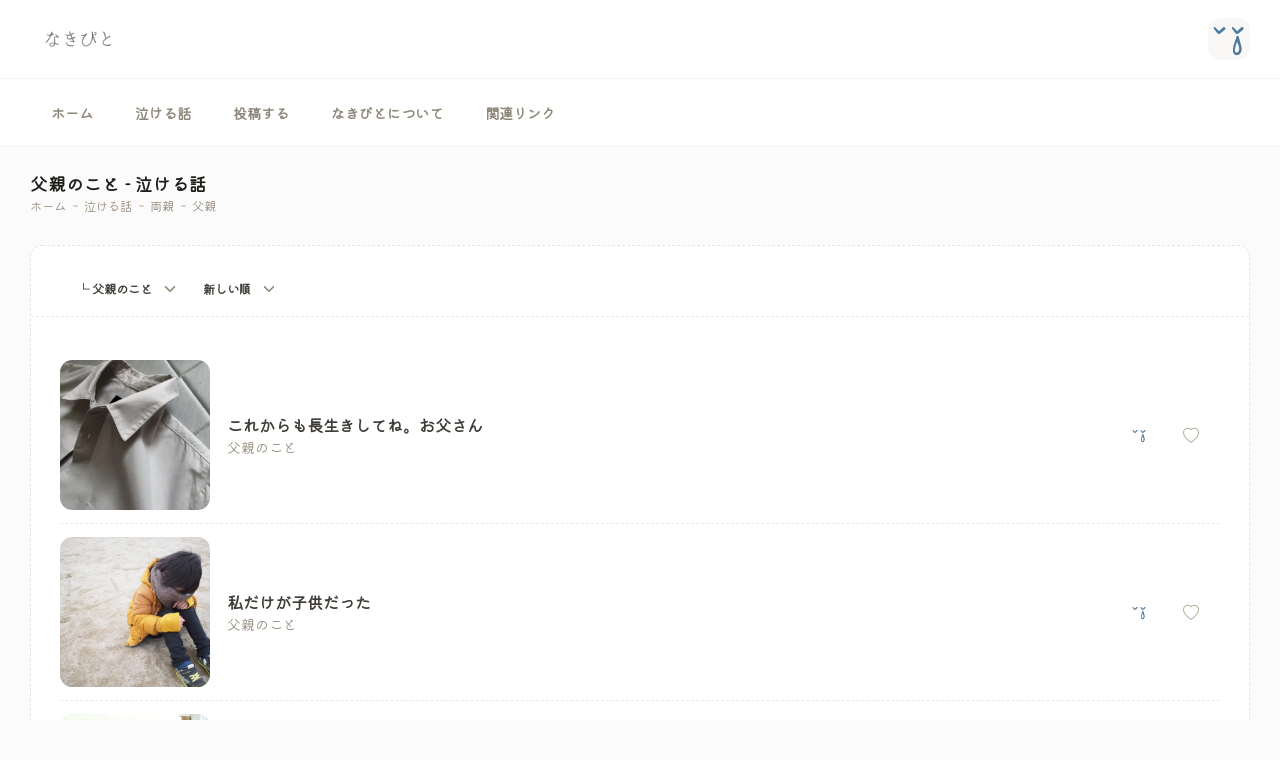

--- FILE ---
content_type: text/html; charset=UTF-8
request_url: https://naki-bito.life/story/parents/father
body_size: 14731
content:
<!DOCTYPE html>
<html lang="ja">
<head prefix="og: http://ogp.me/ns# fb: http://ogp.me/ns/fb# website: http://ogp.me/ns/website#">
    <meta charset="utf-8">
    <meta name="csrf-token" content="rSYtd702INNqSAT8uHgkGdxkwk1WyDklhTlrvfaP">
    <title>
                    父親のこと - 泣ける話 - なきびと【泣ける話まとめ】
            </title>
    <meta name="description" content=""/>
    <meta name="viewport" content="width=device-width, initial-scale=1"/>
    <meta property="og:url" content="https://naki-bito.life/story/parents/father"/>
            <meta property="og:type" content="article"/>
                <meta property="og:title" content="父親のこと - 泣ける話 - なきびと【泣ける話まとめ】"/>
        <meta property="og:description" content=""/>
    <meta property="og:site_name" content="なきびと【泣ける話まとめ】"/>
        <meta property="article:author" content="https://www.facebook.com/naku.neta/"/>
    <meta name="twitter:card" content="summary"/>
    <meta name="twitter:site" content="@naku_neta"/>

    <link rel="shortcut icon" href="https://naki-bito.life/assets/ico/favicon.png"/>
<link rel="apple-touch-icon-precomposed" sizes="144x144"
      href="https://naki-bito.life/assets/ico/apple-touch-icon-144x144-precomposed.png"/>
<link rel="apple-touch-icon-precomposed" sizes="114x114"
      href="https://naki-bito.life/assets/ico/apple-touch-icon-114x114-precomposed.png"/>
<link rel="apple-touch-icon-precomposed" sizes="72x72"
      href="https://naki-bito.life/assets/ico/apple-touch-icon-72x72-precomposed.png"/>
<link rel="apple-touch-icon-precomposed" href="https://naki-bito.life/assets/ico/apple-touch-icon-precomposed"/>
                <link rel="next" href="https://naki-bito.life/story/parents/father?page=2"/>
        <link rel="prefetch" href="https://naki-bito.life/story/parents/father?page=2" as="document">
        <link rel="preconnect" href="https://fonts.googleapis.com">
    <link rel="preconnect" href="https://fonts.gstatic.com" crossorigin>
    <link rel="stylesheet" href="https://fonts.googleapis.com/css?family=Inter:300,400,500,600,700"/>
    
    <link href="https://fonts.googleapis.com/css2?family=Kiwi+Maru:wght@300&display=swap" rel="stylesheet">
    <link href="/assets/plugins/global/plugins.bundle.css" rel="stylesheet" type="text/css">
    <link rel="preload" as="style" href="https://naki-bito.life/build/assets/app.47aad3c7.css" /><link rel="stylesheet" href="https://naki-bito.life/build/assets/app.47aad3c7.css" />    <style >[wire\:loading], [wire\:loading\.delay], [wire\:loading\.inline-block], [wire\:loading\.inline], [wire\:loading\.block], [wire\:loading\.flex], [wire\:loading\.table], [wire\:loading\.grid], [wire\:loading\.inline-flex] {display: none;}[wire\:loading\.delay\.shortest], [wire\:loading\.delay\.shorter], [wire\:loading\.delay\.short], [wire\:loading\.delay\.long], [wire\:loading\.delay\.longer], [wire\:loading\.delay\.longest] {display:none;}[wire\:offline] {display: none;}[wire\:dirty]:not(textarea):not(input):not(select) {display: none;}input:-webkit-autofill, select:-webkit-autofill, textarea:-webkit-autofill {animation-duration: 50000s;animation-name: livewireautofill;}@keyframes livewireautofill { from {} }</style>

    <!-- Google Tag Manager -->
    <script>(function(w,d,s,l,i){w[l]=w[l]||[];w[l].push({'gtm.start':
                new Date().getTime(),event:'gtm.js'});var f=d.getElementsByTagName(s)[0],
            j=d.createElement(s),dl=l!='dataLayer'?'&l='+l:'';j.async=true;j.src=
            'https://www.googletagmanager.com/gtm.js?id='+i+dl;f.parentNode.insertBefore(j,f);
        })(window,document,'script','dataLayer','GTM-KCF62P4');</script>
    <!-- End Google Tag Manager -->
    <script async src="https://pagead2.googlesyndication.com/pagead/js/adsbygoogle.js?client=ca-pub-7394078696244478"
            crossorigin="anonymous"></script>

<script type="text/javascript" class="flasher-js">(function() {    var rootScript = 'https://cdn.jsdelivr.net/npm/@flasher/flasher@1.2.4/dist/flasher.min.js';    var FLASHER_FLASH_BAG_PLACE_HOLDER = {};    var options = mergeOptions([], FLASHER_FLASH_BAG_PLACE_HOLDER);    function mergeOptions(first, second) {        return {            context: merge(first.context || {}, second.context || {}),            envelopes: merge(first.envelopes || [], second.envelopes || []),            options: merge(first.options || {}, second.options || {}),            scripts: merge(first.scripts || [], second.scripts || []),            styles: merge(first.styles || [], second.styles || []),        };    }    function merge(first, second) {        if (Array.isArray(first) && Array.isArray(second)) {            return first.concat(second).filter(function(item, index, array) {                return array.indexOf(item) === index;            });        }        return Object.assign({}, first, second);    }    function renderOptions(options) {        if(!window.hasOwnProperty('flasher')) {            console.error('Flasher is not loaded');            return;        }        requestAnimationFrame(function () {            window.flasher.render(options);        });    }    function render(options) {        if ('loading' !== document.readyState) {            renderOptions(options);            return;        }        document.addEventListener('DOMContentLoaded', function() {            renderOptions(options);        });    }    if (1 === document.querySelectorAll('script.flasher-js').length) {        document.addEventListener('flasher:render', function (event) {            render(event.detail);        });    }    if (window.hasOwnProperty('flasher') || !rootScript || document.querySelector('script[src="' + rootScript + '"]')) {        render(options);    } else {        var tag = document.createElement('script');        tag.setAttribute('src', rootScript);        tag.setAttribute('type', 'text/javascript');        tag.onload = function () {            render(options);        };        document.head.appendChild(tag);    }})();</script>

<body id="kt_app_body"
      data-kt-app-layout="light-header"
      data-kt-app-header-stacked="true"
      data-kt-app-toolbar-enabled="true"
      data-theme="light"
      class="app-default">
<!-- Google Tag Manager (noscript) -->
    <noscript>
        <iframe src="https://www.googletagmanager.com/ns.html?id=GTM-KCF62P4"
                height="0" width="0" style="display:none;visibility:hidden"></iframe>
    </noscript>
    <!-- End Google Tag Manager (noscript) -->
<div class="d-flex flex-column flex-root app-root" id="kt_app_root">
    <div class="app-page flex-column flex-column-fluid" id="kt_app_page">
        <div id="kt_app_header" class="app-header">
            <div wire:id="J7syvArc0o6LZTrd8b9E" wire:initial-data="{&quot;fingerprint&quot;:{&quot;id&quot;:&quot;J7syvArc0o6LZTrd8b9E&quot;,&quot;name&quot;:&quot;layouts.head-menu&quot;,&quot;locale&quot;:&quot;ja&quot;,&quot;path&quot;:&quot;story\/parents\/father&quot;,&quot;method&quot;:&quot;GET&quot;,&quot;v&quot;:&quot;acj&quot;},&quot;effects&quot;:{&quot;listeners&quot;:[&quot;HeadMenu.refresh&quot;]},&quot;serverMemo&quot;:{&quot;children&quot;:[],&quot;errors&quot;:[],&quot;htmlHash&quot;:&quot;7b66cc6e&quot;,&quot;data&quot;:[],&quot;dataMeta&quot;:[],&quot;checksum&quot;:&quot;3f56319976f39692511672d0448decce441d1f11eb38307f8d1973e5f2c559ae&quot;}}" class="app-header-primary">
    <div class="app-container container-xxl d-flex align-items-stretch justify-content-between">
        <div class="d-flex align-items-center flex-grow-1 flex-lg-grow-0 me-lg-15">
            <div class="btn btn-icon btn-active-color-primary d-lg-none w-35px h-35px me-2 ms-n2"
                 id="kt_app_header_secondary_toggle" title="Show sidebar menu">
                <span class="svg-icon svg-icon-1">
                    <svg width="24" height="24" viewBox="0 0 24 24" fill="none" xmlns="http://www.w3.org/2000/svg">
                        <path d="M21 7H3C2.4 7 2 6.6 2 6V4C2 3.4 2.4 3 3 3H21C21.6 3 22 3.4 22 4V6C22 6.6 21.6 7 21 7Z"
                              fill="currentColor"/>
                        <path opacity="0.3"
                              d="M21 14H3C2.4 14 2 13.6 2 13V11C2 10.4 2.4 10 3 10H21C21.6 10 22 10.4 22 11V13C22 13.6 21.6 14 21 14ZM22 20V18C22 17.4 21.6 17 21 17H3C2.4 17 2 17.4 2 18V20C2 20.6 2.4 21 3 21H21C21.6 21 22 20.6 22 20Z"
                              fill="currentColor"/>
                    </svg>
                </span>
            </div>
            <a href="https://naki-bito.life">
                <img  height="30" width="98" alt="なきびとのロゴ" src="/images/logo@2x.png" class="theme-light-show h-30px h-lg-30px"/>
            </a>
        </div>
        <div class="app-navbar align-items-center flex-shrink-0">
            <div class="app-navbar-item ms-2 ms-lg-4">
            </div>
            <div class="app-navbar-item ms-2 ms-lg-4">
                <div class="btn btn-custom btn-icon symbol" data-kt-menu-trigger="click"
                     data-kt-menu-attach="parent"
                     data-kt-menu-placement="bottom-end">
                    <img src="https://naki-bito.life/assets/images/no_image.svg" class="mh-100 mw-100" alt="user"/>
                </div>
                <div
                    class="menu menu-sub menu-sub-dropdown menu-column menu-rounded menu-gray-800 menu-state-bg menu-state-color fw-semibold py-4 fs-6 w-275px"
                    data-kt-menu="true">
                                            <div class="menu-item px-3">
                            <div class="menu-content d-flex align-items-center px-3">
                                <div class="symbol symbol-50px me-5">
                                    <img alt="プロフィール画像" src="https://naki-bito.life/assets/images/no_image.svg"/>
                                </div>
                                <div class="d-flex flex-column">
                                    <div class="fw-bold d-flex align-items-center fs-5">ゲストさん
                                        <span
                                            class="badge badge-light-success fw-bold fs-8 px-2 py-1 ms-2">未ログイン</span>
                                    </div>
                                </div>
                            </div>
                        </div>
                        <div class="menu-item px-5" data-kt-menu-trigger="{default: 'click', lg: 'hover'}"
                             data-kt-menu-placement="left-start">
                        </div>
                        <div class="menu-item px-5 my-1">
                            <a href="https://naki-bito.life/verify-email" class="menu-link px-5">アカウント登録</a>
                        </div>
                        <div class="menu-item px-5">
                            <a href="https://naki-bito.life/login" class="menu-link px-5">ログイン</a>
                        </div>
                                    </div>
            </div>
        </div>
    </div>
</div>

<!-- Livewire Component wire-end:J7syvArc0o6LZTrd8b9E -->            <div class="app-header-secondary app-header-mobile-drawer" data-kt-drawer="true" data-kt-drawer-name="app-header-menu"
     data-kt-drawer-activate="{default: true, lg: false}" data-kt-drawer-overlay="true" data-kt-drawer-width="250px"
     data-kt-drawer-direction="start" data-kt-drawer-toggle="#kt_app_header_secondary_toggle" data-kt-sticky="true"
     data-kt-sticky-name="app-header-secondary-sticky" data-kt-sticky-offset="{default: 'false', lg: '300px'}"
     data-kt-swapper="true" data-kt-swapper-mode="append"
     data-kt-swapper-parent="{default: '#kt_body', lg: '#kt_app_header'}">
    <div class="app-container container-xxl app-container-fit-mobile d-flex align-items-stretch">
        <div class="header-menu d-flex align-items-stretch w-100 px-2 px-lg-0">
            <div
                class="menu menu-rounded menu-column menu-lg-row menu-active-bg menu-state-primary menu-title-gray-700 menu-icon-gray-500 menu-arrow-gray-400 menu-bullet-gray-300 fw-semibold my-5 my-lg-0 align-items-stretch"
                id="#kt_header_menu" data-kt-menu="true">
                <div class="menu-item">
                    <a href="https://naki-bito.life" class="menu-link">
                        <span class="menu-title">ホーム</span>
                    </a>
                </div>
                <div data-kt-menu-trigger="{default: 'click', lg: 'hover'}" data-kt-menu-placement="bottom-start"
                     class="menu-item menu-lg-down-accordion menu-sub-lg-down-indention">
                    <span class="menu-link">
                        <span class="menu-title">泣ける話</span>
                        <span class="menu-arrow d-lg-none"></span>
                    </span>
                    <div class="menu-sub menu-sub-lg-down-accordion menu-sub-lg-dropdown px-lg-2 py-lg-4 w-lg-250px">
                        <div class="menu-item menu-lg-down-accordion">
                            <a href="https://naki-bito.life/story">
                            <span class="menu-link">
                                <span class="menu-title">
                                    すべて見る
                                </span>
                            </span>
                            </a>
                        </div>
                        <div class="separator separator-dashed mx-lg-5 mt-2 mb-2"></div>
                        <div data-kt-menu-trigger="{default:'click', lg: 'hover'}"
                             data-kt-menu-placement="right-start" class="menu-item menu-lg-down-accordion">
                            <span class="menu-link">
                                <span class="menu-title">ランキング</span>
                                <span class="menu-arrow"></span>
                            </span>
                            <div
                                class="menu-sub menu-sub-lg-down-accordion menu-sub-lg-dropdown menu-active-bg px-lg-2 py-lg-4 w-lg-225px">
                                <div class="menu-item">
                                    <a class="menu-link"
                                       href="https://naki-bito.life/story/ranking/crying">
                                        <span class="menu-bullet">
                                            <span class="bullet bullet-dot"></span>
                                        </span>
                                        <span class="menu-title">泣けるランキング</span>
                                    </a>
                                </div>
                                <div class="menu-item">
                                    <a class="menu-link"
                                       href="https://naki-bito.life/story/ranking/favorite">
                                        <span class="menu-bullet">
                                            <span class="bullet bullet-dot"></span>
                                        </span>
                                        <span class="menu-title">お気に入りランキング</span>
                                    </a>
                                </div>
                            </div>
                        </div>
                        <div class="separator separator-dashed mx-lg-5 mt-2 mb-2"></div>
                                                    <div data-kt-menu-trigger="{default:'click', lg: 'hover'}"
                                 data-kt-menu-placement="right-start" class="menu-item menu-lg-down-accordion">
                                <a href="https://naki-bito.life/story/parents">
                            <span class="menu-link">
                                <span class="menu-title">
                                    両親
                                </span>
                                <span class="menu-arrow"></span>
                            </span>
                                </a>
                                <div
                                    class="menu-sub menu-sub-lg-down-accordion menu-sub-lg-dropdown menu-active-bg px-lg-2 py-lg-4 w-lg-225px">
                                                                            <div class="menu-item">
                                            <a class="menu-link"
                                               href="https://naki-bito.life/story/parents/mother">
                                        <span class="menu-bullet">
                                            <span class="bullet bullet-dot"></span>
                                        </span>
                                                <span class="menu-title">母親</span>
                                            </a>
                                        </div>
                                                                            <div class="menu-item">
                                            <a class="menu-link"
                                               href="https://naki-bito.life/story/parents/father">
                                        <span class="menu-bullet">
                                            <span class="bullet bullet-dot"></span>
                                        </span>
                                                <span class="menu-title">父親</span>
                                            </a>
                                        </div>
                                                                    </div>
                            </div>
                                                    <div data-kt-menu-trigger="{default:'click', lg: 'hover'}"
                                 data-kt-menu-placement="right-start" class="menu-item menu-lg-down-accordion">
                                <a href="https://naki-bito.life/story/family">
                            <span class="menu-link">
                                <span class="menu-title">
                                    家族
                                </span>
                                <span class="menu-arrow"></span>
                            </span>
                                </a>
                                <div
                                    class="menu-sub menu-sub-lg-down-accordion menu-sub-lg-dropdown menu-active-bg px-lg-2 py-lg-4 w-lg-225px">
                                                                            <div class="menu-item">
                                            <a class="menu-link"
                                               href="https://naki-bito.life/story/family/husband">
                                        <span class="menu-bullet">
                                            <span class="bullet bullet-dot"></span>
                                        </span>
                                                <span class="menu-title">旦那(夫)</span>
                                            </a>
                                        </div>
                                                                            <div class="menu-item">
                                            <a class="menu-link"
                                               href="https://naki-bito.life/story/family/wife">
                                        <span class="menu-bullet">
                                            <span class="bullet bullet-dot"></span>
                                        </span>
                                                <span class="menu-title">妻（嫁）</span>
                                            </a>
                                        </div>
                                                                            <div class="menu-item">
                                            <a class="menu-link"
                                               href="https://naki-bito.life/story/family/children">
                                        <span class="menu-bullet">
                                            <span class="bullet bullet-dot"></span>
                                        </span>
                                                <span class="menu-title">子ども</span>
                                            </a>
                                        </div>
                                                                            <div class="menu-item">
                                            <a class="menu-link"
                                               href="https://naki-bito.life/story/family/grandparents">
                                        <span class="menu-bullet">
                                            <span class="bullet bullet-dot"></span>
                                        </span>
                                                <span class="menu-title">じいちゃん、ばあちゃん</span>
                                            </a>
                                        </div>
                                                                            <div class="menu-item">
                                            <a class="menu-link"
                                               href="https://naki-bito.life/story/family/siblings">
                                        <span class="menu-bullet">
                                            <span class="bullet bullet-dot"></span>
                                        </span>
                                                <span class="menu-title">兄弟姉妹</span>
                                            </a>
                                        </div>
                                                                            <div class="menu-item">
                                            <a class="menu-link"
                                               href="https://naki-bito.life/story/family/cousins">
                                        <span class="menu-bullet">
                                            <span class="bullet bullet-dot"></span>
                                        </span>
                                                <span class="menu-title">いとこ</span>
                                            </a>
                                        </div>
                                                                    </div>
                            </div>
                                                    <div data-kt-menu-trigger="{default:'click', lg: 'hover'}"
                                 data-kt-menu-placement="right-start" class="menu-item menu-lg-down-accordion">
                                <a href="https://naki-bito.life/story/close_to_me">
                            <span class="menu-link">
                                <span class="menu-title">
                                    身近な人
                                </span>
                                <span class="menu-arrow"></span>
                            </span>
                                </a>
                                <div
                                    class="menu-sub menu-sub-lg-down-accordion menu-sub-lg-dropdown menu-active-bg px-lg-2 py-lg-4 w-lg-225px">
                                                                            <div class="menu-item">
                                            <a class="menu-link"
                                               href="https://naki-bito.life/story/close_to_me/myself">
                                        <span class="menu-bullet">
                                            <span class="bullet bullet-dot"></span>
                                        </span>
                                                <span class="menu-title">自分</span>
                                            </a>
                                        </div>
                                                                            <div class="menu-item">
                                            <a class="menu-link"
                                               href="https://naki-bito.life/story/close_to_me/friend">
                                        <span class="menu-bullet">
                                            <span class="bullet bullet-dot"></span>
                                        </span>
                                                <span class="menu-title">友達</span>
                                            </a>
                                        </div>
                                                                            <div class="menu-item">
                                            <a class="menu-link"
                                               href="https://naki-bito.life/story/close_to_me/lover">
                                        <span class="menu-bullet">
                                            <span class="bullet bullet-dot"></span>
                                        </span>
                                                <span class="menu-title">恋人</span>
                                            </a>
                                        </div>
                                                                            <div class="menu-item">
                                            <a class="menu-link"
                                               href="https://naki-bito.life/story/close_to_me/like">
                                        <span class="menu-bullet">
                                            <span class="bullet bullet-dot"></span>
                                        </span>
                                                <span class="menu-title">好きな人</span>
                                            </a>
                                        </div>
                                                                            <div class="menu-item">
                                            <a class="menu-link"
                                               href="https://naki-bito.life/story/close_to_me/company">
                                        <span class="menu-bullet">
                                            <span class="bullet bullet-dot"></span>
                                        </span>
                                                <span class="menu-title">会社の人</span>
                                            </a>
                                        </div>
                                                                            <div class="menu-item">
                                            <a class="menu-link"
                                               href="https://naki-bito.life/story/close_to_me/teacher">
                                        <span class="menu-bullet">
                                            <span class="bullet bullet-dot"></span>
                                        </span>
                                                <span class="menu-title">先生</span>
                                            </a>
                                        </div>
                                                                            <div class="menu-item">
                                            <a class="menu-link"
                                               href="https://naki-bito.life/story/close_to_me/acquaintance">
                                        <span class="menu-bullet">
                                            <span class="bullet bullet-dot"></span>
                                        </span>
                                                <span class="menu-title">知人</span>
                                            </a>
                                        </div>
                                                                            <div class="menu-item">
                                            <a class="menu-link"
                                               href="https://naki-bito.life/story/close_to_me/pet">
                                        <span class="menu-bullet">
                                            <span class="bullet bullet-dot"></span>
                                        </span>
                                                <span class="menu-title">ペット</span>
                                            </a>
                                        </div>
                                                                            <div class="menu-item">
                                            <a class="menu-link"
                                               href="https://naki-bito.life/story/close_to_me/celebrities">
                                        <span class="menu-bullet">
                                            <span class="bullet bullet-dot"></span>
                                        </span>
                                                <span class="menu-title">著名人</span>
                                            </a>
                                        </div>
                                                                    </div>
                            </div>
                                                    <div data-kt-menu-trigger="{default:'click', lg: 'hover'}"
                                 data-kt-menu-placement="right-start" class="menu-item menu-lg-down-accordion">
                                <a href="https://naki-bito.life/story/other">
                            <span class="menu-link">
                                <span class="menu-title">
                                    その他
                                </span>
                                <span class="menu-arrow"></span>
                            </span>
                                </a>
                                <div
                                    class="menu-sub menu-sub-lg-down-accordion menu-sub-lg-dropdown menu-active-bg px-lg-2 py-lg-4 w-lg-225px">
                                                                            <div class="menu-item">
                                            <a class="menu-link"
                                               href="https://naki-bito.life/story/other/other">
                                        <span class="menu-bullet">
                                            <span class="bullet bullet-dot"></span>
                                        </span>
                                                <span class="menu-title">その他</span>
                                            </a>
                                        </div>
                                                                            <div class="menu-item">
                                            <a class="menu-link"
                                               href="https://naki-bito.life/story/other/love">
                                        <span class="menu-bullet">
                                            <span class="bullet bullet-dot"></span>
                                        </span>
                                                <span class="menu-title">恋愛</span>
                                            </a>
                                        </div>
                                                                            <div class="menu-item">
                                            <a class="menu-link"
                                               href="https://naki-bito.life/story/other/movie">
                                        <span class="menu-bullet">
                                            <span class="bullet bullet-dot"></span>
                                        </span>
                                                <span class="menu-title">動画</span>
                                            </a>
                                        </div>
                                                                            <div class="menu-item">
                                            <a class="menu-link"
                                               href="https://naki-bito.life/story/other/movies">
                                        <span class="menu-bullet">
                                            <span class="bullet bullet-dot"></span>
                                        </span>
                                                <span class="menu-title">映画</span>
                                            </a>
                                        </div>
                                                                            <div class="menu-item">
                                            <a class="menu-link"
                                               href="https://naki-bito.life/story/other/animation">
                                        <span class="menu-bullet">
                                            <span class="bullet bullet-dot"></span>
                                        </span>
                                                <span class="menu-title">アニメ</span>
                                            </a>
                                        </div>
                                                                    </div>
                            </div>
                                            </div>
                </div>
                <div data-kt-menu-trigger="{default: 'click', lg: 'hover'}" data-kt-menu-placement="bottom-start"
                     class="menu-item menu-lg-down-accordion">
                    <span class="menu-link">
                        <span class="menu-title">投稿する</span>
                        <span class="menu-arrow d-lg-none"></span>
                    </span>
                    <div class="menu-sub menu-sub-lg-down-accordion menu-sub-lg-dropdown px-lg-2 py-lg-4 w-lg-250px">
                        <div class="menu-item menu-lg-down-accordion">
                            <a href="https://naki-bito.life/post_story">
                            <span class="menu-link">
                                <span class="menu-title">
                                    泣ける話を投稿
                                </span>
                            </span>
                            </a>
                        </div>
                        
                    </div>
                </div>
                <div data-kt-menu-trigger="{default: 'click', lg: 'hover'}" data-kt-menu-placement="bottom-start"
                     class="menu-item menu-lg-down-accordion menu-sub-lg-down-indention">
                    <span class="menu-link">
                        <span class="menu-title">なきびとについて</span>
                        <span class="menu-arrow d-lg-none"></span>
                    </span>
                    <div class="menu-sub menu-sub-lg-down-accordion menu-sub-lg-dropdown px-lg-2 py-lg-4 w-lg-200px">







                        <div class="menu-item">
                            <a class="menu-link" href="https://naki-bito.life/terms"
                               data-bs-toggle="tooltip" data-bs-trigger="hover" data-bs-dismiss="click"
                               data-bs-placement="right">
                                <span class="menu-title">利用規約</span>
                            </a>
                        </div>
                        <div class="menu-item">
                            <a class="menu-link" href="https://naki-bito.life/privacy"
                               data-bs-toggle="tooltip" data-bs-trigger="hover" data-bs-dismiss="click"
                               data-bs-placement="right">
                                <span class="menu-title">プライバシーポリシー</span>
                            </a>
                        </div>
                        <div class="menu-item">
                            <a class="menu-link" href="https://naki-bito.life/support"
                               data-bs-toggle="tooltip" data-bs-trigger="hover" data-bs-dismiss="click"
                               data-bs-placement="right">
                                <span class="menu-title">こころのサポート</span>
                            </a>
                        </div>
                    </div>
                </div>
                <div data-kt-menu-trigger="{default: 'click', lg: 'hover'}" data-kt-menu-placement="bottom-start"
                     class="menu-item menu-lg-down-accordion menu-sub-lg-down-indention">
                    <span class="menu-link">
                        <span class="menu-title">関連リンク</span>
                        <span class="menu-arrow d-lg-none"></span>
                    </span>
                    <div class="menu-sub menu-sub-lg-down-accordion menu-sub-lg-dropdown px-lg-2 py-lg-4 w-lg-200px">
                        <div class="menu-item">
                            <a target="_blank" class="menu-link" href="https://www.mhlw.go.jp/mamorouyokokoro/"
                               data-bs-toggle="tooltip" data-bs-trigger="hover" data-bs-dismiss="click"
                               data-bs-placement="right">
                                <span class="menu-title">まもろうよ　こころ</span>
                            </a>
                        </div>
                        <div class="menu-item">
                            <a target="_blank" class="menu-link" href="https://kokoro.mhlw.go.jp/"
                               data-bs-toggle="tooltip" data-bs-trigger="hover" data-bs-dismiss="click"
                               data-bs-placement="right">
                                <span class="menu-title">こころの耳</span>
                            </a>
                        </div>
                        <div class="menu-item">
                            <a target="_blank" class="menu-link" href="https://www.mhlw.go.jp/kokoro/youth/"
                               data-bs-toggle="tooltip" data-bs-trigger="hover" data-bs-dismiss="click"
                               data-bs-placement="right">
                                <span class="menu-title">こころもメンテしよう</span>
                            </a>
                        </div>
                    </div>
                </div>
            </div>
        </div>
    </div>
</div>
        </div>
        <div class="app-wrapper flex-column flex-row-fluid">
                                                <div class="app-container container-fluid d-flex align-items-stretch justify-content-between">
                        <div class="d-flex align-items-stretch justify-content-between flex-lg-grow-1">
                            <div class="page-title d-flex flex-column justify-content-center flex-wrap me-3 mt-8">
                                <h1 class="page-heading d-flex text-dark fw-bold fs-3 flex-column justify-content-center my-0">
                                    父親のこと - 泣ける話                                </h1>
                                                                    <ol class="breadcrumb breadcrumb-separatorless fw-semibold fs-7 my-0 pt-1"
                                        vocab="https://schema.org/" typeof="BreadcrumbList">
                                        <li property="itemListElement" typeof="ListItem"
                                            class="breadcrumb-item text-muted">
                                            <a href="https://naki-bito.life"
                                               property="item" typeof="WebPage"
                                               class="breadcrumb-link text-muted text-hover-primary">
                                                <span property="name">ホーム</span>
                                            </a>
                                            <meta property="position" content="1">
                                        </li>
                                                                                    <li class="breadcrumb-item">
                                                <span class="bullet bg-gray-300 w-5px h-2px"></span>
                                            </li>
                                            <li property="itemListElement" typeof="ListItem"
                                                class="breadcrumb-item text-muted">
                                                                                                    <a href="https://naki-bito.life/story"
                                                       property="item" typeof="WebPage"
                                                       class="breadcrumb-link text-muted text-hover-primary">
                                                        <span property="name">泣ける話</span>
                                                    </a>
                                                                                                <meta property="position" content="2">
                                            </li>
                                                                                    <li class="breadcrumb-item">
                                                <span class="bullet bg-gray-300 w-5px h-2px"></span>
                                            </li>
                                            <li property="itemListElement" typeof="ListItem"
                                                class="breadcrumb-item text-muted">
                                                                                                    <a href="https://naki-bito.life/story/parents"
                                                       property="item" typeof="WebPage"
                                                       class="breadcrumb-link text-muted text-hover-primary">
                                                        <span property="name">両親</span>
                                                    </a>
                                                                                                <meta property="position" content="3">
                                            </li>
                                                                                    <li class="breadcrumb-item">
                                                <span class="bullet bg-gray-300 w-5px h-2px"></span>
                                            </li>
                                            <li property="itemListElement" typeof="ListItem"
                                                class="breadcrumb-item text-muted">
                                                                                                    <span property="name">父親</span>
                                                                                                <meta property="position" content="4">
                                            </li>
                                                                            </ol>
                                                            </div>
                        </div>
                    </div>
                                        <div class="app-main flex-column flex-row-fluid" id="kt_app_main">
                <div class="d-flex flex-column flex-column-fluid">
                        <div id="kt_app_content" class="app-content flex-column-fluid">
        <div id="kt_app_content_container" class="app-container container-fluid">
            <div class="card mb-5 mb-xl-8">
                <div class="card-header border-0 pt-5">
                    <div class="card-toolbar">
                        <div class="d-flex flex-stack flex-wrap gap-4">
                            <div class="d-flex align-items-center fw-bold">

                                <select
                                    class="form-select form-select-transparent text-dark fs-7 lh-1 fw-bold py-0 ps-3 w-auto"
                                    id="filter_category"
                                    name="filter_category"
                                    data-control="select2" data-hide-search="true" data-dropdown-css-class="min-w-200px"
                                    data-placeholder="カテゴリで絞り込む">
                                    <option value="all">すべて表示</option>
                                                                            <option value="parents"
                                                 >
                                            両親のこと
                                        </option>
                                                                                                                                    <option value="parents/mother"
                                                         >
                                                                                                            &nbsp;&nbsp;├&nbsp;母親のこと
                                                                                                    </option>
                                                                                            <option value="parents/father"
                                                         selected  >
                                                                                                            &nbsp;&nbsp;└&nbsp;父親のこと
                                                                                                    </option>
                                                                                                                                                                <option value="family"
                                                 >
                                            家族のこと
                                        </option>
                                                                                                                    <option value="close_to_me"
                                                 >
                                            身近な人のこと
                                        </option>
                                                                                                                    <option value="other"
                                                 >
                                            その他のこと
                                        </option>
                                                                                                            </select>
                            </div>
                            <div class="d-flex align-items-center fw-bold">

                                <select
                                    id="sort_list"
                                    name="sort_list"
                                    class="form-select form-select-transparent text-dark fs-7 lh-1 fw-bold py-0 ps-3 w-auto"
                                    data-control="select2" data-hide-search="true" data-dropdown-css-class="w-150px"
                                    data-placeholder="Select an option" data-kt-table-widget-5="filter_status">
                                                                            <option value="latest"  selected  >
                                            新しい順
                                        </option>
                                                                            <option value="old"  >
                                            古い順
                                        </option>
                                                                    </select>
                            </div>
                        </div>
                    </div>
                </div>
                <div class="separator separator-dashed mb-8"></div>
                <div class="card-body pt-5">
                                            <div class="d-flex flex-stack">
                            <a href="https://naki-bito.life/story/507">
                                <div class="symbol symbol-100px symbol-sm-150px me-5">
                                    <img src="/storage/images/story/507/XRcw2Hh77gsmSXyoKFag7uHVlEtAMSrnH6xZ3cIO.jpg" class="h-150 align-self-center" alt="">
                                </div>
                            </a>
                            <div class="d-flex align-items-center flex-row-fluid flex-wrap">
                                <div class="flex-grow-1 me-2">
                                    <a href="https://naki-bito.life/story/507"
                                       class="text-gray-800 text-hover-primary fs-4 fw-bold">これからも長生きしてね。お父さん</a>
                                                                            <a href="https://naki-bito.life/story/parents/father">
                                    <span class="text-muted fw-semibold text-hover-primary d-block fs-6">
                                        父親のこと
                                    </span>
                                        </a>
                                                                    </div>
                                <ul class="nav">
                                    <li class="nav-item">
                                        <a
        href="https://naki-bito.life/login"
        data-story_id="507"
        class=" nav-link btn btn-sm btn-color-gray-600 btn-active-color-primary btn-active-light-primary fw-bold px-4 me-1 btn-crying">
        <i class="icon-crying"></i>
                    </a>
                                    </li>
                                    <li class="nav-item">
                                        <a
        href="https://naki-bito.life/login"
        data-story_id="507"
        class="like-button-507 nav-link btn btn-sm btn-color-gray-600 btn-active-color-danger btn-active-light-danger fw-bold px-4 me-1 btn-like">
                    <i class="bi bi-heart fs-4 text-gray-400"></i>
                            </a>
                                    </li>
                                </ul>
                            </div>
                        </div>
                        <div class="separator separator-dashed my-4"></div>
                                            <div class="d-flex flex-stack">
                            <a href="https://naki-bito.life/story/499">
                                <div class="symbol symbol-100px symbol-sm-150px me-5">
                                    <img src="/storage/images/story/499/I3ry2VS5SeSgO1iW9IWG8CVql1SSOncbE0GVdteG.jpg" class="h-150 align-self-center" alt="">
                                </div>
                            </a>
                            <div class="d-flex align-items-center flex-row-fluid flex-wrap">
                                <div class="flex-grow-1 me-2">
                                    <a href="https://naki-bito.life/story/499"
                                       class="text-gray-800 text-hover-primary fs-4 fw-bold">私だけが子供だった</a>
                                                                            <a href="https://naki-bito.life/story/parents/father">
                                    <span class="text-muted fw-semibold text-hover-primary d-block fs-6">
                                        父親のこと
                                    </span>
                                        </a>
                                                                    </div>
                                <ul class="nav">
                                    <li class="nav-item">
                                        <a
        href="https://naki-bito.life/login"
        data-story_id="499"
        class=" nav-link btn btn-sm btn-color-gray-600 btn-active-color-primary btn-active-light-primary fw-bold px-4 me-1 btn-crying">
        <i class="icon-crying"></i>
                    </a>
                                    </li>
                                    <li class="nav-item">
                                        <a
        href="https://naki-bito.life/login"
        data-story_id="499"
        class="like-button-499 nav-link btn btn-sm btn-color-gray-600 btn-active-color-danger btn-active-light-danger fw-bold px-4 me-1 btn-like">
                    <i class="bi bi-heart fs-4 text-gray-400"></i>
                            </a>
                                    </li>
                                </ul>
                            </div>
                        </div>
                        <div class="separator separator-dashed my-4"></div>
                                            <div class="d-flex flex-stack">
                            <a href="https://naki-bito.life/story/484">
                                <div class="symbol symbol-100px symbol-sm-150px me-5">
                                    <img src="/storage/images/story/484/BXzLOCfp34EZwNf3sDKnCzx25bSFQOgK5HIFmefv.jpg" class="h-150 align-self-center" alt="">
                                </div>
                            </a>
                            <div class="d-flex align-items-center flex-row-fluid flex-wrap">
                                <div class="flex-grow-1 me-2">
                                    <a href="https://naki-bito.life/story/484"
                                       class="text-gray-800 text-hover-primary fs-4 fw-bold">2年前、父を癌で亡くしました</a>
                                                                            <a href="https://naki-bito.life/story/parents/father">
                                    <span class="text-muted fw-semibold text-hover-primary d-block fs-6">
                                        父親のこと
                                    </span>
                                        </a>
                                                                    </div>
                                <ul class="nav">
                                    <li class="nav-item">
                                        <a
        href="https://naki-bito.life/login"
        data-story_id="484"
        class=" nav-link btn btn-sm btn-color-gray-600 btn-active-color-primary btn-active-light-primary fw-bold px-4 me-1 btn-crying">
        <i class="icon-crying"></i>
                    </a>
                                    </li>
                                    <li class="nav-item">
                                        <a
        href="https://naki-bito.life/login"
        data-story_id="484"
        class="like-button-484 nav-link btn btn-sm btn-color-gray-600 btn-active-color-danger btn-active-light-danger fw-bold px-4 me-1 btn-like">
                    <i class="bi bi-heart fs-4 text-gray-400"></i>
                            </a>
                                    </li>
                                </ul>
                            </div>
                        </div>
                        <div class="separator separator-dashed my-4"></div>
                                            <div class="d-flex flex-stack">
                            <a href="https://naki-bito.life/story/477">
                                <div class="symbol symbol-100px symbol-sm-150px me-5">
                                    <img src="/storage/images/story/477/zNF3hePASsDzzTee7nVX6kWnHHx87FUChc18F7dE.jpg" class="h-150 align-self-center" alt="">
                                </div>
                            </a>
                            <div class="d-flex align-items-center flex-row-fluid flex-wrap">
                                <div class="flex-grow-1 me-2">
                                    <a href="https://naki-bito.life/story/477"
                                       class="text-gray-800 text-hover-primary fs-4 fw-bold">あなたの言葉で今に必死に人生にしがみつけてます</a>
                                                                            <a href="https://naki-bito.life/story/parents/father">
                                    <span class="text-muted fw-semibold text-hover-primary d-block fs-6">
                                        父親のこと
                                    </span>
                                        </a>
                                                                    </div>
                                <ul class="nav">
                                    <li class="nav-item">
                                        <a
        href="https://naki-bito.life/login"
        data-story_id="477"
        class=" nav-link btn btn-sm btn-color-gray-600 btn-active-color-primary btn-active-light-primary fw-bold px-4 me-1 btn-crying">
        <i class="icon-crying"></i>
                    </a>
                                    </li>
                                    <li class="nav-item">
                                        <a
        href="https://naki-bito.life/login"
        data-story_id="477"
        class="like-button-477 nav-link btn btn-sm btn-color-gray-600 btn-active-color-danger btn-active-light-danger fw-bold px-4 me-1 btn-like">
                    <i class="bi bi-heart fs-4 text-gray-400"></i>
                            </a>
                                    </li>
                                </ul>
                            </div>
                        </div>
                        <div class="separator separator-dashed my-4"></div>
                                            <div class="d-flex flex-stack">
                            <a href="https://naki-bito.life/story/469">
                                <div class="symbol symbol-100px symbol-sm-150px me-5">
                                    <img src="/storage/images/story/469/DiNpCYQLPwhcbAM4s1LGwllnyFkdzUZT8OHuINKb.jpg" class="h-150 align-self-center" alt="">
                                </div>
                            </a>
                            <div class="d-flex align-items-center flex-row-fluid flex-wrap">
                                <div class="flex-grow-1 me-2">
                                    <a href="https://naki-bito.life/story/469"
                                       class="text-gray-800 text-hover-primary fs-4 fw-bold">都会の満員電車</a>
                                                                            <a href="https://naki-bito.life/story/parents/father">
                                    <span class="text-muted fw-semibold text-hover-primary d-block fs-6">
                                        父親のこと
                                    </span>
                                        </a>
                                                                    </div>
                                <ul class="nav">
                                    <li class="nav-item">
                                        <a
        href="https://naki-bito.life/login"
        data-story_id="469"
        class=" nav-link btn btn-sm btn-color-gray-600 btn-active-color-primary btn-active-light-primary fw-bold px-4 me-1 btn-crying">
        <i class="icon-crying"></i>
                    </a>
                                    </li>
                                    <li class="nav-item">
                                        <a
        href="https://naki-bito.life/login"
        data-story_id="469"
        class="like-button-469 nav-link btn btn-sm btn-color-gray-600 btn-active-color-danger btn-active-light-danger fw-bold px-4 me-1 btn-like">
                    <i class="bi bi-heart fs-4 text-gray-400"></i>
                            </a>
                                    </li>
                                </ul>
                            </div>
                        </div>
                        <div class="separator separator-dashed my-4"></div>
                                            <div class="d-flex flex-stack">
                            <a href="https://naki-bito.life/story/460">
                                <div class="symbol symbol-100px symbol-sm-150px me-5">
                                    <img src="/storage/images/story/460/EAwlH1SEESRqjH1QmoGHJmgeLUbKEmLYDbLSZcqX.jpg" class="h-150 align-self-center" alt="">
                                </div>
                            </a>
                            <div class="d-flex align-items-center flex-row-fluid flex-wrap">
                                <div class="flex-grow-1 me-2">
                                    <a href="https://naki-bito.life/story/460"
                                       class="text-gray-800 text-hover-primary fs-4 fw-bold">あなたは僕なんかといて幸せでしたか？</a>
                                                                            <a href="https://naki-bito.life/story/parents/father">
                                    <span class="text-muted fw-semibold text-hover-primary d-block fs-6">
                                        父親のこと
                                    </span>
                                        </a>
                                                                    </div>
                                <ul class="nav">
                                    <li class="nav-item">
                                        <a
        href="https://naki-bito.life/login"
        data-story_id="460"
        class=" nav-link btn btn-sm btn-color-gray-600 btn-active-color-primary btn-active-light-primary fw-bold px-4 me-1 btn-crying">
        <i class="icon-crying"></i>
                    </a>
                                    </li>
                                    <li class="nav-item">
                                        <a
        href="https://naki-bito.life/login"
        data-story_id="460"
        class="like-button-460 nav-link btn btn-sm btn-color-gray-600 btn-active-color-danger btn-active-light-danger fw-bold px-4 me-1 btn-like">
                    <i class="bi bi-heart fs-4 text-gray-400"></i>
                            </a>
                                    </li>
                                </ul>
                            </div>
                        </div>
                        <div class="separator separator-dashed my-4"></div>
                                            <div class="d-flex flex-stack">
                            <a href="https://naki-bito.life/story/456">
                                <div class="symbol symbol-100px symbol-sm-150px me-5">
                                    <img src="/storage/images/story/456/viawCNGrNyNjK8S6xtV3PKK8z8zCcnjExVJ6fjue.jpg" class="h-150 align-self-center" alt="">
                                </div>
                            </a>
                            <div class="d-flex align-items-center flex-row-fluid flex-wrap">
                                <div class="flex-grow-1 me-2">
                                    <a href="https://naki-bito.life/story/456"
                                       class="text-gray-800 text-hover-primary fs-4 fw-bold">だから心配するな</a>
                                                                            <a href="https://naki-bito.life/story/parents/father">
                                    <span class="text-muted fw-semibold text-hover-primary d-block fs-6">
                                        父親のこと
                                    </span>
                                        </a>
                                                                    </div>
                                <ul class="nav">
                                    <li class="nav-item">
                                        <a
        href="https://naki-bito.life/login"
        data-story_id="456"
        class=" nav-link btn btn-sm btn-color-gray-600 btn-active-color-primary btn-active-light-primary fw-bold px-4 me-1 btn-crying">
        <i class="icon-crying"></i>
                    </a>
                                    </li>
                                    <li class="nav-item">
                                        <a
        href="https://naki-bito.life/login"
        data-story_id="456"
        class="like-button-456 nav-link btn btn-sm btn-color-gray-600 btn-active-color-danger btn-active-light-danger fw-bold px-4 me-1 btn-like">
                    <i class="bi bi-heart fs-4 text-gray-400"></i>
                            </a>
                                    </li>
                                </ul>
                            </div>
                        </div>
                        <div class="separator separator-dashed my-4"></div>
                                            <div class="d-flex flex-stack">
                            <a href="https://naki-bito.life/story/437">
                                <div class="symbol symbol-100px symbol-sm-150px me-5">
                                    <img src="/storage/images/story/437/W8RLbr2Fgju021H7YwXeTUIfnvq7FnyumXsaHzR5.jpg" class="h-150 align-self-center" alt="">
                                </div>
                            </a>
                            <div class="d-flex align-items-center flex-row-fluid flex-wrap">
                                <div class="flex-grow-1 me-2">
                                    <a href="https://naki-bito.life/story/437"
                                       class="text-gray-800 text-hover-primary fs-4 fw-bold">あいつは、将来おれの病気を治してくれるんだ</a>
                                                                            <a href="https://naki-bito.life/story/parents/father">
                                    <span class="text-muted fw-semibold text-hover-primary d-block fs-6">
                                        父親のこと
                                    </span>
                                        </a>
                                                                    </div>
                                <ul class="nav">
                                    <li class="nav-item">
                                        <a
        href="https://naki-bito.life/login"
        data-story_id="437"
        class=" nav-link btn btn-sm btn-color-gray-600 btn-active-color-primary btn-active-light-primary fw-bold px-4 me-1 btn-crying">
        <i class="icon-crying"></i>
                    </a>
                                    </li>
                                    <li class="nav-item">
                                        <a
        href="https://naki-bito.life/login"
        data-story_id="437"
        class="like-button-437 nav-link btn btn-sm btn-color-gray-600 btn-active-color-danger btn-active-light-danger fw-bold px-4 me-1 btn-like">
                    <i class="bi bi-heart fs-4 text-gray-400"></i>
                            </a>
                                    </li>
                                </ul>
                            </div>
                        </div>
                        <div class="separator separator-dashed my-4"></div>
                                            <div class="d-flex flex-stack">
                            <a href="https://naki-bito.life/story/414">
                                <div class="symbol symbol-100px symbol-sm-150px me-5">
                                    <img src="/storage/images/story/414/YqlLxX4dBvCUs7wRPyWQ2cUtk3NVDWvKnaB1DZ67.jpg" class="h-150 align-self-center" alt="">
                                </div>
                            </a>
                            <div class="d-flex align-items-center flex-row-fluid flex-wrap">
                                <div class="flex-grow-1 me-2">
                                    <a href="https://naki-bito.life/story/414"
                                       class="text-gray-800 text-hover-primary fs-4 fw-bold">五年後の話をしてくれないか</a>
                                                                            <a href="https://naki-bito.life/story/parents/father">
                                    <span class="text-muted fw-semibold text-hover-primary d-block fs-6">
                                        父親のこと
                                    </span>
                                        </a>
                                                                    </div>
                                <ul class="nav">
                                    <li class="nav-item">
                                        <a
        href="https://naki-bito.life/login"
        data-story_id="414"
        class=" nav-link btn btn-sm btn-color-gray-600 btn-active-color-primary btn-active-light-primary fw-bold px-4 me-1 btn-crying">
        <i class="icon-crying"></i>
                    </a>
                                    </li>
                                    <li class="nav-item">
                                        <a
        href="https://naki-bito.life/login"
        data-story_id="414"
        class="like-button-414 nav-link btn btn-sm btn-color-gray-600 btn-active-color-danger btn-active-light-danger fw-bold px-4 me-1 btn-like">
                    <i class="bi bi-heart fs-4 text-gray-400"></i>
                            </a>
                                    </li>
                                </ul>
                            </div>
                        </div>
                        <div class="separator separator-dashed my-4"></div>
                                            <div class="d-flex flex-stack">
                            <a href="https://naki-bito.life/story/412">
                                <div class="symbol symbol-100px symbol-sm-150px me-5">
                                    <img src="/storage/images/story/412/LUz4WK5HMlynrCvs5gQmsEP1nPEuGh6trBaROBf9.jpg" class="h-150 align-self-center" alt="">
                                </div>
                            </a>
                            <div class="d-flex align-items-center flex-row-fluid flex-wrap">
                                <div class="flex-grow-1 me-2">
                                    <a href="https://naki-bito.life/story/412"
                                       class="text-gray-800 text-hover-primary fs-4 fw-bold">耳が聞こえないことに負けたくない。父さんが負けなかったように。</a>
                                                                            <a href="https://naki-bito.life/story/parents/father">
                                    <span class="text-muted fw-semibold text-hover-primary d-block fs-6">
                                        父親のこと
                                    </span>
                                        </a>
                                                                    </div>
                                <ul class="nav">
                                    <li class="nav-item">
                                        <a
        href="https://naki-bito.life/login"
        data-story_id="412"
        class=" nav-link btn btn-sm btn-color-gray-600 btn-active-color-primary btn-active-light-primary fw-bold px-4 me-1 btn-crying">
        <i class="icon-crying"></i>
                    </a>
                                    </li>
                                    <li class="nav-item">
                                        <a
        href="https://naki-bito.life/login"
        data-story_id="412"
        class="like-button-412 nav-link btn btn-sm btn-color-gray-600 btn-active-color-danger btn-active-light-danger fw-bold px-4 me-1 btn-like">
                    <i class="bi bi-heart fs-4 text-gray-400"></i>
                            </a>
                                    </li>
                                </ul>
                            </div>
                        </div>
                        <div class="separator separator-dashed my-4"></div>
                                            <div class="d-flex flex-stack">
                            <a href="https://naki-bito.life/story/411">
                                <div class="symbol symbol-100px symbol-sm-150px me-5">
                                    <img src="/storage/images/story/411/4n8r3geuxHl0rPdsWSc8oXMV7vH28dtAmjYCW6vs.jpg" class="h-150 align-self-center" alt="">
                                </div>
                            </a>
                            <div class="d-flex align-items-center flex-row-fluid flex-wrap">
                                <div class="flex-grow-1 me-2">
                                    <a href="https://naki-bito.life/story/411"
                                       class="text-gray-800 text-hover-primary fs-4 fw-bold">こんな馬鹿息子で本当にごめん・・・ありがとう</a>
                                                                            <a href="https://naki-bito.life/story/parents/father">
                                    <span class="text-muted fw-semibold text-hover-primary d-block fs-6">
                                        父親のこと
                                    </span>
                                        </a>
                                                                    </div>
                                <ul class="nav">
                                    <li class="nav-item">
                                        <a
        href="https://naki-bito.life/login"
        data-story_id="411"
        class=" nav-link btn btn-sm btn-color-gray-600 btn-active-color-primary btn-active-light-primary fw-bold px-4 me-1 btn-crying">
        <i class="icon-crying"></i>
                    </a>
                                    </li>
                                    <li class="nav-item">
                                        <a
        href="https://naki-bito.life/login"
        data-story_id="411"
        class="like-button-411 nav-link btn btn-sm btn-color-gray-600 btn-active-color-danger btn-active-light-danger fw-bold px-4 me-1 btn-like">
                    <i class="bi bi-heart fs-4 text-gray-400"></i>
                            </a>
                                    </li>
                                </ul>
                            </div>
                        </div>
                        <div class="separator separator-dashed my-4"></div>
                                            <div class="d-flex flex-stack">
                            <a href="https://naki-bito.life/story/410">
                                <div class="symbol symbol-100px symbol-sm-150px me-5">
                                    <img src="/storage/images/story/410/B5yXGs0wfLdmeTh5zrNiTx80Jq4lYXCaovtLfAYP.jpg" class="h-150 align-self-center" alt="">
                                </div>
                            </a>
                            <div class="d-flex align-items-center flex-row-fluid flex-wrap">
                                <div class="flex-grow-1 me-2">
                                    <a href="https://naki-bito.life/story/410"
                                       class="text-gray-800 text-hover-primary fs-4 fw-bold">メロンパン</a>
                                                                            <a href="https://naki-bito.life/story/parents/father">
                                    <span class="text-muted fw-semibold text-hover-primary d-block fs-6">
                                        父親のこと
                                    </span>
                                        </a>
                                                                    </div>
                                <ul class="nav">
                                    <li class="nav-item">
                                        <a
        href="https://naki-bito.life/login"
        data-story_id="410"
        class=" nav-link btn btn-sm btn-color-gray-600 btn-active-color-primary btn-active-light-primary fw-bold px-4 me-1 btn-crying">
        <i class="icon-crying"></i>
                    </a>
                                    </li>
                                    <li class="nav-item">
                                        <a
        href="https://naki-bito.life/login"
        data-story_id="410"
        class="like-button-410 nav-link btn btn-sm btn-color-gray-600 btn-active-color-danger btn-active-light-danger fw-bold px-4 me-1 btn-like">
                    <i class="bi bi-heart fs-4 text-gray-400"></i>
                            </a>
                                    </li>
                                </ul>
                            </div>
                        </div>
                        <div class="separator separator-dashed my-4"></div>
                                            <div class="d-flex flex-stack">
                            <a href="https://naki-bito.life/story/409">
                                <div class="symbol symbol-100px symbol-sm-150px me-5">
                                    <img src="/storage/images/story/409/hU0ZFhCbFqXnLNxsjp1YQz8Z7hJSrSKDC57MVPn7.jpg" class="h-150 align-self-center" alt="">
                                </div>
                            </a>
                            <div class="d-flex align-items-center flex-row-fluid flex-wrap">
                                <div class="flex-grow-1 me-2">
                                    <a href="https://naki-bito.life/story/409"
                                       class="text-gray-800 text-hover-primary fs-4 fw-bold">まだ、使ってたんだ</a>
                                                                            <a href="https://naki-bito.life/story/parents/father">
                                    <span class="text-muted fw-semibold text-hover-primary d-block fs-6">
                                        父親のこと
                                    </span>
                                        </a>
                                                                    </div>
                                <ul class="nav">
                                    <li class="nav-item">
                                        <a
        href="https://naki-bito.life/login"
        data-story_id="409"
        class=" nav-link btn btn-sm btn-color-gray-600 btn-active-color-primary btn-active-light-primary fw-bold px-4 me-1 btn-crying">
        <i class="icon-crying"></i>
                    </a>
                                    </li>
                                    <li class="nav-item">
                                        <a
        href="https://naki-bito.life/login"
        data-story_id="409"
        class="like-button-409 nav-link btn btn-sm btn-color-gray-600 btn-active-color-danger btn-active-light-danger fw-bold px-4 me-1 btn-like">
                    <i class="bi bi-heart fs-4 text-gray-400"></i>
                            </a>
                                    </li>
                                </ul>
                            </div>
                        </div>
                        <div class="separator separator-dashed my-4"></div>
                                            <div class="d-flex flex-stack">
                            <a href="https://naki-bito.life/story/404">
                                <div class="symbol symbol-100px symbol-sm-150px me-5">
                                    <img src="/storage/images/story/404/dkTsUHSLnz469cV67YyAhONG0zQzaIn5PCOfHpQR.jpg" class="h-150 align-self-center" alt="">
                                </div>
                            </a>
                            <div class="d-flex align-items-center flex-row-fluid flex-wrap">
                                <div class="flex-grow-1 me-2">
                                    <a href="https://naki-bito.life/story/404"
                                       class="text-gray-800 text-hover-primary fs-4 fw-bold">父にとって、私は誰よりも何よりも大切な宝モノなんだって気づいた</a>
                                                                            <a href="https://naki-bito.life/story/parents/father">
                                    <span class="text-muted fw-semibold text-hover-primary d-block fs-6">
                                        父親のこと
                                    </span>
                                        </a>
                                                                    </div>
                                <ul class="nav">
                                    <li class="nav-item">
                                        <a
        href="https://naki-bito.life/login"
        data-story_id="404"
        class=" nav-link btn btn-sm btn-color-gray-600 btn-active-color-primary btn-active-light-primary fw-bold px-4 me-1 btn-crying">
        <i class="icon-crying"></i>
                    </a>
                                    </li>
                                    <li class="nav-item">
                                        <a
        href="https://naki-bito.life/login"
        data-story_id="404"
        class="like-button-404 nav-link btn btn-sm btn-color-gray-600 btn-active-color-danger btn-active-light-danger fw-bold px-4 me-1 btn-like">
                    <i class="bi bi-heart fs-4 text-gray-400"></i>
                            </a>
                                    </li>
                                </ul>
                            </div>
                        </div>
                        <div class="separator separator-dashed my-4"></div>
                                            <div class="d-flex flex-stack">
                            <a href="https://naki-bito.life/story/401">
                                <div class="symbol symbol-100px symbol-sm-150px me-5">
                                    <img src="/storage/images/story/401/ux5Y1IRrO0NV1XPaD6cypsGvd0M2Qd54tukZNVKf.jpg" class="h-150 align-self-center" alt="">
                                </div>
                            </a>
                            <div class="d-flex align-items-center flex-row-fluid flex-wrap">
                                <div class="flex-grow-1 me-2">
                                    <a href="https://naki-bito.life/story/401"
                                       class="text-gray-800 text-hover-primary fs-4 fw-bold">結婚前夜【お父さん、お母さん、今までありがとうございました】</a>
                                                                            <a href="https://naki-bito.life/story/parents/father">
                                    <span class="text-muted fw-semibold text-hover-primary d-block fs-6">
                                        父親のこと
                                    </span>
                                        </a>
                                                                    </div>
                                <ul class="nav">
                                    <li class="nav-item">
                                        <a
        href="https://naki-bito.life/login"
        data-story_id="401"
        class=" nav-link btn btn-sm btn-color-gray-600 btn-active-color-primary btn-active-light-primary fw-bold px-4 me-1 btn-crying">
        <i class="icon-crying"></i>
                    </a>
                                    </li>
                                    <li class="nav-item">
                                        <a
        href="https://naki-bito.life/login"
        data-story_id="401"
        class="like-button-401 nav-link btn btn-sm btn-color-gray-600 btn-active-color-danger btn-active-light-danger fw-bold px-4 me-1 btn-like">
                    <i class="bi bi-heart fs-4 text-gray-400"></i>
                            </a>
                                    </li>
                                </ul>
                            </div>
                        </div>
                        <div class="separator separator-dashed my-4"></div>
                                            <div class="d-flex flex-stack">
                            <a href="https://naki-bito.life/story/390">
                                <div class="symbol symbol-100px symbol-sm-150px me-5">
                                    <img src="/storage/images/story/390/Q3afdU5hsP1to8WOWlvyfCLI9cEDgTewpGLzBtKJ.jpg" class="h-150 align-self-center" alt="">
                                </div>
                            </a>
                            <div class="d-flex align-items-center flex-row-fluid flex-wrap">
                                <div class="flex-grow-1 me-2">
                                    <a href="https://naki-bito.life/story/390"
                                       class="text-gray-800 text-hover-primary fs-4 fw-bold">お前とお前の息子の面倒くらい、父ちゃんが見るから</a>
                                                                            <a href="https://naki-bito.life/story/parents/father">
                                    <span class="text-muted fw-semibold text-hover-primary d-block fs-6">
                                        父親のこと
                                    </span>
                                        </a>
                                                                    </div>
                                <ul class="nav">
                                    <li class="nav-item">
                                        <a
        href="https://naki-bito.life/login"
        data-story_id="390"
        class=" nav-link btn btn-sm btn-color-gray-600 btn-active-color-primary btn-active-light-primary fw-bold px-4 me-1 btn-crying">
        <i class="icon-crying"></i>
                    </a>
                                    </li>
                                    <li class="nav-item">
                                        <a
        href="https://naki-bito.life/login"
        data-story_id="390"
        class="like-button-390 nav-link btn btn-sm btn-color-gray-600 btn-active-color-danger btn-active-light-danger fw-bold px-4 me-1 btn-like">
                    <i class="bi bi-heart fs-4 text-gray-400"></i>
                            </a>
                                    </li>
                                </ul>
                            </div>
                        </div>
                        <div class="separator separator-dashed my-4"></div>
                                            <div class="d-flex flex-stack">
                            <a href="https://naki-bito.life/story/386">
                                <div class="symbol symbol-100px symbol-sm-150px me-5">
                                    <img src="/storage/images/story/386/cWopDI0Zry058HDQq2hd3r7l5KrjmWaQFOYR3Ozl.jpg" class="h-150 align-self-center" alt="">
                                </div>
                            </a>
                            <div class="d-flex align-items-center flex-row-fluid flex-wrap">
                                <div class="flex-grow-1 me-2">
                                    <a href="https://naki-bito.life/story/386"
                                       class="text-gray-800 text-hover-primary fs-4 fw-bold">お父さん、二十歳の誕生日プレゼント本当にありがとう</a>
                                                                            <a href="https://naki-bito.life/story/parents/father">
                                    <span class="text-muted fw-semibold text-hover-primary d-block fs-6">
                                        父親のこと
                                    </span>
                                        </a>
                                                                    </div>
                                <ul class="nav">
                                    <li class="nav-item">
                                        <a
        href="https://naki-bito.life/login"
        data-story_id="386"
        class=" nav-link btn btn-sm btn-color-gray-600 btn-active-color-primary btn-active-light-primary fw-bold px-4 me-1 btn-crying">
        <i class="icon-crying"></i>
                    </a>
                                    </li>
                                    <li class="nav-item">
                                        <a
        href="https://naki-bito.life/login"
        data-story_id="386"
        class="like-button-386 nav-link btn btn-sm btn-color-gray-600 btn-active-color-danger btn-active-light-danger fw-bold px-4 me-1 btn-like">
                    <i class="bi bi-heart fs-4 text-gray-400"></i>
                            </a>
                                    </li>
                                </ul>
                            </div>
                        </div>
                        <div class="separator separator-dashed my-4"></div>
                                            <div class="d-flex flex-stack">
                            <a href="https://naki-bito.life/story/369">
                                <div class="symbol symbol-100px symbol-sm-150px me-5">
                                    <img src="/storage/images/story/369/a2BhJ4HQF59nxWXR97vohbsuNScwkAlneKDzzty1.jpg" class="h-150 align-self-center" alt="">
                                </div>
                            </a>
                            <div class="d-flex align-items-center flex-row-fluid flex-wrap">
                                <div class="flex-grow-1 me-2">
                                    <a href="https://naki-bito.life/story/369"
                                       class="text-gray-800 text-hover-primary fs-4 fw-bold">心の中で親父に何回も謝りながら泣いた</a>
                                                                            <a href="https://naki-bito.life/story/parents/father">
                                    <span class="text-muted fw-semibold text-hover-primary d-block fs-6">
                                        父親のこと
                                    </span>
                                        </a>
                                                                    </div>
                                <ul class="nav">
                                    <li class="nav-item">
                                        <a
        href="https://naki-bito.life/login"
        data-story_id="369"
        class=" nav-link btn btn-sm btn-color-gray-600 btn-active-color-primary btn-active-light-primary fw-bold px-4 me-1 btn-crying">
        <i class="icon-crying"></i>
                    </a>
                                    </li>
                                    <li class="nav-item">
                                        <a
        href="https://naki-bito.life/login"
        data-story_id="369"
        class="like-button-369 nav-link btn btn-sm btn-color-gray-600 btn-active-color-danger btn-active-light-danger fw-bold px-4 me-1 btn-like">
                    <i class="bi bi-heart fs-4 text-gray-400"></i>
                            </a>
                                    </li>
                                </ul>
                            </div>
                        </div>
                        <div class="separator separator-dashed my-4"></div>
                                            <div class="d-flex flex-stack">
                            <a href="https://naki-bito.life/story/328">
                                <div class="symbol symbol-100px symbol-sm-150px me-5">
                                    <img src="/storage/images/story/328/8uL9prwyOVAob3MV6wMLD9n5DVnO9qLAs0PyOyk1.jpg" class="h-150 align-self-center" alt="">
                                </div>
                            </a>
                            <div class="d-flex align-items-center flex-row-fluid flex-wrap">
                                <div class="flex-grow-1 me-2">
                                    <a href="https://naki-bito.life/story/328"
                                       class="text-gray-800 text-hover-primary fs-4 fw-bold">細くなった背中は震えてた</a>
                                                                            <a href="https://naki-bito.life/story/parents/father">
                                    <span class="text-muted fw-semibold text-hover-primary d-block fs-6">
                                        父親のこと
                                    </span>
                                        </a>
                                                                    </div>
                                <ul class="nav">
                                    <li class="nav-item">
                                        <a
        href="https://naki-bito.life/login"
        data-story_id="328"
        class=" nav-link btn btn-sm btn-color-gray-600 btn-active-color-primary btn-active-light-primary fw-bold px-4 me-1 btn-crying">
        <i class="icon-crying"></i>
                    </a>
                                    </li>
                                    <li class="nav-item">
                                        <a
        href="https://naki-bito.life/login"
        data-story_id="328"
        class="like-button-328 nav-link btn btn-sm btn-color-gray-600 btn-active-color-danger btn-active-light-danger fw-bold px-4 me-1 btn-like">
                    <i class="bi bi-heart fs-4 text-gray-400"></i>
                            </a>
                                    </li>
                                </ul>
                            </div>
                        </div>
                        <div class="separator separator-dashed my-4"></div>
                                            <div class="d-flex flex-stack">
                            <a href="https://naki-bito.life/story/312">
                                <div class="symbol symbol-100px symbol-sm-150px me-5">
                                    <img src="https://naki-bito.life/assets/images/no_image.svg" class="h-150 align-self-center" alt="">
                                </div>
                            </a>
                            <div class="d-flex align-items-center flex-row-fluid flex-wrap">
                                <div class="flex-grow-1 me-2">
                                    <a href="https://naki-bito.life/story/312"
                                       class="text-gray-800 text-hover-primary fs-4 fw-bold">父に会いたい</a>
                                                                            <a href="https://naki-bito.life/story/parents/father">
                                    <span class="text-muted fw-semibold text-hover-primary d-block fs-6">
                                        父親のこと
                                    </span>
                                        </a>
                                                                    </div>
                                <ul class="nav">
                                    <li class="nav-item">
                                        <a
        href="https://naki-bito.life/login"
        data-story_id="312"
        class=" nav-link btn btn-sm btn-color-gray-600 btn-active-color-primary btn-active-light-primary fw-bold px-4 me-1 btn-crying">
        <i class="icon-crying"></i>
                    </a>
                                    </li>
                                    <li class="nav-item">
                                        <a
        href="https://naki-bito.life/login"
        data-story_id="312"
        class="like-button-312 nav-link btn btn-sm btn-color-gray-600 btn-active-color-danger btn-active-light-danger fw-bold px-4 me-1 btn-like">
                    <i class="bi bi-heart fs-4 text-gray-400"></i>
                            </a>
                                    </li>
                                </ul>
                            </div>
                        </div>
                        <div class="separator separator-dashed my-4"></div>
                                        <div class="text-center">
                        <nav class="d-flex justify-items-center justify-content-between">
        <div class="d-flex justify-content-between flex-fill d-sm-none">
            <ul class="pagination">
                
                                    <li class="page-item disabled" aria-disabled="true">
                        <span class="page-link">&laquo; 前</span>
                    </li>
                
                
                                    <li class="page-item">
                        <a class="page-link" href="https://naki-bito.life/story/parents/father?page=2" rel="next">次 &raquo;</a>
                    </li>
                            </ul>
        </div>

        <div class="d-none flex-sm-fill d-sm-flex align-items-sm-center justify-content-sm-between">
            <div>
                <p class="small text-muted">
                    <span class="fw-semibold">65</span>
                    件中&nbsp;
                                            <span class="fw-semibold">1</span>
                        -
                        <span class="fw-semibold">20</span>
                        件目
                                        を表示
                </p>
            </div>

            <div>
                <ul class="pagination">
                    
                                            <li class="page-item disabled" aria-disabled="true" aria-label="&laquo; 前">
                            <span class="page-link" aria-hidden="true">&lsaquo;</span>
                        </li>
                    
                    
                                            
                        
                        
                                                                                                                        <li class="page-item active" aria-current="page"><span class="page-link">1</span></li>
                                                                                                                                <li class="page-item"><a class="page-link" href="https://naki-bito.life/story/parents/father?page=2">2</a></li>
                                                                                                                                <li class="page-item"><a class="page-link" href="https://naki-bito.life/story/parents/father?page=3">3</a></li>
                                                                                                                                <li class="page-item"><a class="page-link" href="https://naki-bito.life/story/parents/father?page=4">4</a></li>
                                                                                                        
                    
                                            <li class="page-item">
                            <a class="page-link" href="https://naki-bito.life/story/parents/father?page=2" rel="next" aria-label="次 &raquo;">&rsaquo;</a>
                        </li>
                                    </ul>
            </div>
        </div>
    </nav>

                    </div>
                </div>
            </div>
        </div>
    </div>
    <div wire:loading >
    <div class="modal-backdrop fade show page-loading">
        <div class="page-spinner">
            <div class="spinner-border" role="status">
                <span class="sr-only">Loading...</span>
            </div>
        </div>
    </div>
</div>
                </div>
                <div id="kt_app_footer" class="app-footer">
    <div
        class="app-container container-xxl d-flex flex-column flex-md-row flex-center flex-md-stack py-3">
        <div class="text-dark order-2 order-md-1"><span class="text-muted fw-semibold me-1">2023©</span>
            <a href="/" target="_blank" class="text-gray-800 text-hover-primary">なきびと</a>
        </div>
        <ul class="menu menu-gray-600 menu-hover-primary fw-semibold order-1">


            <li class="menu-item"><a href="https://naki-bito.life/terms"
                                     class="menu-link px-2">利用規約</a></li>
            <li class="menu-item"><a href="https://naki-bito.life/privacy"
                                     class="menu-link px-2">プライバシーポリシー</a></li>
            
            
            
            
            
            
            
            
        </ul>
    </div>
</div>
            </div>
        </div>
    </div>
</div>
<div id="kt_scrolltop" class="scrolltop" data-kt-scrolltop="true">
    <svg width="24" height="24" viewBox="0 0 24 24" fill="none" xmlns="http://www.w3.org/2000/svg">
        <rect opacity="0.5" x="13" y="6" width="13" height="2" rx="1" transform="rotate(90 13 6)"
              fill="currentColor"/>
        <path
            d="M12.5657 8.56569L16.75 12.75C17.1642 13.1642 17.8358 13.1642 18.25 12.75C18.6642 12.3358 18.6642 11.6642 18.25 11.25L12.7071 5.70711C12.3166 5.31658 11.6834 5.31658 11.2929 5.70711L5.75 11.25C5.33579 11.6642 5.33579 12.3358 5.75 12.75C6.16421 13.1642 6.83579 13.1642 7.25 12.75L11.4343 8.56569C11.7467 8.25327 12.2533 8.25327 12.5657 8.56569Z"
            fill="currentColor"/>
    </svg>
    </span>
</div>
<form id="logout-form" action="https://naki-bito.life/logout" method="POST" class="d-none">
    <input type="hidden" name="_token" value="rSYtd702INNqSAT8uHgkGdxkwk1WyDklhTlrvfaP"></form>
<script >console.warn("Livewire: The published Livewire assets are out of date See: https://laravel-livewire.com/docs/installation/")</script><script src="https://naki-bito.life/vendor/livewire/livewire.js?id=fe747446aa84856d8b66" data-turbo-eval="false" data-turbolinks-eval="false" ></script><script data-turbo-eval="false" data-turbolinks-eval="false" >window.livewire = new Livewire();window.Livewire = window.livewire;window.livewire_app_url = 'https://naki-bito.life';window.livewire_token = 'rSYtd702INNqSAT8uHgkGdxkwk1WyDklhTlrvfaP';window.deferLoadingAlpine = function (callback) {window.addEventListener('livewire:load', function () {callback();});};let started = false;window.addEventListener('alpine:initializing', function () {if (! started) {window.livewire.start();started = true;}});document.addEventListener("DOMContentLoaded", function () {if (! started) {window.livewire.start();started = true;}});</script>
<div wire:id="5G8VEuxJR3fb2y796JBs" wire:initial-data="{&quot;fingerprint&quot;:{&quot;id&quot;:&quot;5G8VEuxJR3fb2y796JBs&quot;,&quot;name&quot;:&quot;common.crying-button&quot;,&quot;locale&quot;:&quot;ja&quot;,&quot;path&quot;:&quot;story\/parents\/father&quot;,&quot;method&quot;:&quot;GET&quot;,&quot;v&quot;:&quot;acj&quot;},&quot;effects&quot;:{&quot;listeners&quot;:[&quot;CryingButton.showCryingFormModal&quot;]},&quot;serverMemo&quot;:{&quot;children&quot;:[],&quot;errors&quot;:[],&quot;htmlHash&quot;:&quot;3f87c3e2&quot;,&quot;data&quot;:{&quot;show_crying_form_modal&quot;:false,&quot;story&quot;:null,&quot;edit_form&quot;:{&quot;crying_points&quot;:&quot;&quot;}},&quot;dataMeta&quot;:[],&quot;checksum&quot;:&quot;a49fb772b8b90550f2f3d2f4ecfe5dd2cb7ebd27175b30dfb49718109e1733d3&quot;}}">
    <div
    class="modal" tabindex="-1"
     style="display: none"
    >
    <div class="modal-dialog modal-dialog-centered modal-dialog-scrollable"
          style="max-width: 600px"     >

        <div class="modal-content rounded">
                            <div class="modal-header pb-0 border-0 justify-content-end">
                    <div
                wire:click="closeCryingFormModal"
                class="btn btn-sm btn-icon btn-active-color-primary">
                <span class="svg-icon svg-icon-1">
                        <svg width="24" height="24" viewBox="0 0 24 24" fill="none" xmlns="http://www.w3.org/2000/svg">
                            <rect opacity="0.5" x="6" y="17.3137" width="16" height="2" rx="1"
                                  transform="rotate(-45 6 17.3137)" fill="currentColor"></rect>
                            <rect x="7.41422" y="6" width="16" height="2" rx="1" transform="rotate(45 7.41422 6)"
                                  fill="currentColor"></rect>
                        </svg>
                    </span>
            </div>
                </div>
                        <div class="modal-body scroll-y px-10 px-lg-15 pt-0 pb-15">
                <form id="kt_modal_bidding_form" class="form fv-plugins-bootstrap5 fv-plugins-framework" action="#">
                    <div class="mb-8 text-center">
                        <h2 class="mb-3">泣けましたか？</h2>
                                            </div>
                    <div class="">
                <div class="d-flex flex-column flex-xl-row flex-row-fluid">
                    <div class="flex-row-fluid py-lg-5 px-lg-15 py-10">
                                                    <div class="mb-9 text-dark">
                                <p>本機能をご利用頂くには、「なきびと」になって頂く必要があります。
</p>
<p>
    下記ボタンよりご登録をお願いします。
</p>
<p>
    「なきびと」になって頂くと、ランキングページの表示やお気に入り登録など、ちょとした特典をご用意させていただいております。
</p>
                            </div>
                                            </div>
                </div>
            </div>
                    <div></div>
                    <div class="d-flex flex-center flex-wrap">
                    <a href="https://naki-bito.life/verify-email" class="btn btn-light-primary m-2">なきびとになる</a>
                </div>
                </form>
            </div>
        </div>
        
        
        

        
        
        
        
        
        
        
        
        
        
    </div>
</div>
    <div wire:loading >
    <div class="modal-backdrop fade show page-loading">
        <div class="page-spinner">
            <div class="spinner-border" role="status">
                <span class="sr-only">Loading...</span>
            </div>
        </div>
    </div>
</div>
</div>

<!-- Livewire Component wire-end:5G8VEuxJR3fb2y796JBs --><div wire:id="A3B4tKYYymNFzHW5bWBp" wire:initial-data="{&quot;fingerprint&quot;:{&quot;id&quot;:&quot;A3B4tKYYymNFzHW5bWBp&quot;,&quot;name&quot;:&quot;common.like-button&quot;,&quot;locale&quot;:&quot;ja&quot;,&quot;path&quot;:&quot;story\/parents\/father&quot;,&quot;method&quot;:&quot;GET&quot;,&quot;v&quot;:&quot;acj&quot;},&quot;effects&quot;:{&quot;listeners&quot;:[&quot;LikeButton.toggle&quot;]},&quot;serverMemo&quot;:{&quot;children&quot;:[],&quot;errors&quot;:[],&quot;htmlHash&quot;:&quot;90265924&quot;,&quot;data&quot;:{&quot;show_like_form_modal&quot;:false,&quot;story&quot;:null},&quot;dataMeta&quot;:[],&quot;checksum&quot;:&quot;58ed7ef0d7b2df09d1380ad45957ab5c0a6c48ff88ea0aaab52f8ad052161a39&quot;}}">
    <div
    class="modal" tabindex="-1"
     style="display: none"
    >
    <div class="modal-dialog modal-dialog-centered modal-dialog-scrollable"
          style="max-width: 600px"     >

        <div class="modal-content rounded">
                            <div class="modal-header pb-0 border-0 justify-content-end">
                    <div
                wire:click="closeLikeFormModal"
                class="btn btn-sm btn-icon btn-active-color-primary">
                <span class="svg-icon svg-icon-1">
                        <svg width="24" height="24" viewBox="0 0 24 24" fill="none" xmlns="http://www.w3.org/2000/svg">
                            <rect opacity="0.5" x="6" y="17.3137" width="16" height="2" rx="1"
                                  transform="rotate(-45 6 17.3137)" fill="currentColor"></rect>
                            <rect x="7.41422" y="6" width="16" height="2" rx="1" transform="rotate(45 7.41422 6)"
                                  fill="currentColor"></rect>
                        </svg>
                    </span>
            </div>
                </div>
                        <div class="modal-body scroll-y px-10 px-lg-15 pt-0 pb-15">
                <form id="kt_modal_bidding_form" class="form fv-plugins-bootstrap5 fv-plugins-framework" action="#">
                    <div class="mb-8 text-center">
                        <h2 class="mb-3">泣けましたか？</h2>
                                            </div>
                    <div class="">
                <div class="d-flex flex-column flex-xl-row flex-row-fluid">
                    <div class="flex-row-fluid py-lg-5 px-lg-15 py-10">
                        <div class="mb-9 text-dark">
                            <p>本機能をご利用頂くには、「なきびと」になって頂く必要があります。
</p>
<p>
    下記ボタンよりご登録をお願いします。
</p>
<p>
    「なきびと」になって頂くと、ランキングページの表示やお気に入り登録など、ちょとした特典をご用意させていただいております。
</p>
                        </div>
                    </div>
                </div>
            </div>
                    <div></div>
                    <div class="d-flex flex-center flex-wrap">
                <a href="https://naki-bito.life/verify-email" class="btn btn-light-primary m-2">なきびとになる</a>
            </div>
                </form>
            </div>
        </div>
        
        
        

        
        
        
        
        
        
        
        
        
        
    </div>
</div>
    <div wire:loading >
    <div class="modal-backdrop fade show page-loading">
        <div class="page-spinner">
            <div class="spinner-border" role="status">
                <span class="sr-only">Loading...</span>
            </div>
        </div>
    </div>
</div>
</div>

<!-- Livewire Component wire-end:A3B4tKYYymNFzHW5bWBp --><script>
    var hostUrl = "assets/";
</script>
<script src="/assets/plugins/global/plugins.bundle.js"></script>
<script src="/assets/js/scripts.bundle.js"></script>

<link rel="modulepreload" href="https://naki-bito.life/build/assets/app.5e35141e.js" /><script type="module" src="https://naki-bito.life/build/assets/app.5e35141e.js"></script><script>
    window.addEventListener('Browser.Modal.open', event => {
        const body = document.body;
        body.classList.add("open-modal");
    });
    window.addEventListener('Browser.Modal.close', event => {
        const body = document.body;
        body.classList.remove("open-modal");
    });
    $(function () {
        $('#kt_app_main').on("click", ".btn-crying", function (e) {
            e.preventDefault();
            Livewire.emit('CryingButton.showCryingFormModal', $(this).data('story_id'))
            return false;
        });
        $('#kt_app_main').on("click", ".btn-like", function (e) {
            e.preventDefault();
            Livewire.emit('LikeButton.toggle', $(this).data('story_id'))
            return false;
        });
    });
</script>
    <script>
        $('#filter_category').on('select2:select', function (e) {
            const $this = $(this);
            let loc = 'https://naki-bito.life/story';
            if ('all' !== $this.val()) {
                loc += '/' + $this.val();
            }
                            location.href = loc;
        });
        $('#sort_list').on('select2:select', function (e) {
            const $this = $(this);
            location.href = 'https://naki-bito.life/story/parents/father' + '?sort=' + $this.val();
        });
    </script>
</body>
</html>


--- FILE ---
content_type: text/html; charset=utf-8
request_url: https://www.google.com/recaptcha/api2/aframe
body_size: 268
content:
<!DOCTYPE HTML><html><head><meta http-equiv="content-type" content="text/html; charset=UTF-8"></head><body><script nonce="8JqlAN4JKqGtp_s2o8jZ-w">/** Anti-fraud and anti-abuse applications only. See google.com/recaptcha */ try{var clients={'sodar':'https://pagead2.googlesyndication.com/pagead/sodar?'};window.addEventListener("message",function(a){try{if(a.source===window.parent){var b=JSON.parse(a.data);var c=clients[b['id']];if(c){var d=document.createElement('img');d.src=c+b['params']+'&rc='+(localStorage.getItem("rc::a")?sessionStorage.getItem("rc::b"):"");window.document.body.appendChild(d);sessionStorage.setItem("rc::e",parseInt(sessionStorage.getItem("rc::e")||0)+1);localStorage.setItem("rc::h",'1769068477663');}}}catch(b){}});window.parent.postMessage("_grecaptcha_ready", "*");}catch(b){}</script></body></html>

--- FILE ---
content_type: text/plain
request_url: https://www.google-analytics.com/j/collect?v=1&_v=j102&a=1330503049&t=pageview&_s=1&dl=https%3A%2F%2Fnaki-bito.life%2Fstory%2Fparents%2Ffather&ul=en-us%40posix&dt=%E7%88%B6%E8%A6%AA%E3%81%AE%E3%81%93%E3%81%A8%20-%20%E6%B3%A3%E3%81%91%E3%82%8B%E8%A9%B1%20-%20%E3%81%AA%E3%81%8D%E3%81%B3%E3%81%A8%E3%80%90%E6%B3%A3%E3%81%91%E3%82%8B%E8%A9%B1%E3%81%BE%E3%81%A8%E3%82%81%E3%80%91&sr=1280x720&vp=1280x720&_u=YEBAAEABAAAAACAAI~&jid=400839931&gjid=1443464733&cid=618936515.1769068477&tid=UA-618020-35&_gid=790317602.1769068477&_r=1&_slc=1&gtm=45He61k2n81KCF62P4v9104282451za200zd9104282451&gcd=13l3l3l3l1l1&dma=0&tag_exp=103116026~103200004~104527906~104528500~104684208~104684211~105391253~115616985~115938466~115938469~116185181~116185182~116744867~117041587~117099529&z=1795735560
body_size: -450
content:
2,cG-WYZPVYMRPX

--- FILE ---
content_type: image/svg+xml
request_url: https://naki-bito.life/assets/images/no_image.svg
body_size: 982
content:
<?xml version="1.0" ?><svg id="Layer_1" style="enable-background:new 0 0 91 91;" version="1.1" viewBox="0 0 91 91" xml:space="preserve" xmlns="http://www.w3.org/2000/svg" xmlns:xlink="http://www.w3.org/1999/xlink"><style type="text/css">
	.st0{fill:#4E7A9E;}
</style><g><g><g><g><path class="st0" d="M32,20.3c-2.8,2.5-5.5,5.7-8.5,8c-2.7-2.6-9.3-11.6-11.1-8.1c-0.9,1.8,1,3.9,2,5.2c1.6,2.2,3.3,4.2,5,6.3      c1.6,2,3.6,3.7,6.1,2.1c3.9-2.5,7.5-6,11-8.9C39.8,22.3,35.1,17.5,32,20.3z"/><path class="st0" d="M71,20.3c-2.8,2.5-5.5,5.7-8.5,8c-2.7-2.6-9.3-11.6-11.1-8.1c-0.9,1.8,1,3.9,2,5.2c1.6,2.2,3.3,4.2,5,6.3      c1.6,2,3.6,3.7,6.1,2.1c3.9-2.5,7.5-6,11-8.9C78.9,22.3,74.2,17.5,71,20.3z"/><path class="st0" d="M66.2,40.4c-0.7-3.2-6-2.5-5.7,0.8c0,0.6,0.1,1.1,0.2,1.7c-1.6,3-2.5,6.7-3.6,9.7      c-1.4,3.8-2.6,7.6-3.2,11.6c-1,6-0.6,14.6,7.1,15.5c7.6,0.9,11.4-7.4,11.3-13.8c-0.1-4.1-1.4-8.2-2.6-12.1      C68.3,49.3,67.2,44.9,66.2,40.4z M66.7,68.9c-0.6,2.7-2.7,5.8-5.9,5.3c-5.7-0.9-1.7-13.2-0.8-16.3c0.7-2.3,1.7-4.7,2.5-7.3      c0.9,2.8,2,5.5,3,8.3C66.6,62.1,67.5,65.6,66.7,68.9z"/></g></g></g></g></svg>

--- FILE ---
content_type: application/javascript; charset=UTF-8
request_url: https://naki-bito.life/build/assets/app.5e35141e.js
body_size: 84416
content:
var ci=typeof globalThis<"u"?globalThis:typeof window<"u"?window:typeof global<"u"?global:typeof self<"u"?self:{};function $w(n){return n&&n.__esModule&&Object.prototype.hasOwnProperty.call(n,"default")?n.default:n}var bu={exports:{}};/**
 * @license
 * Lodash <https://lodash.com/>
 * Copyright OpenJS Foundation and other contributors <https://openjsf.org/>
 * Released under MIT license <https://lodash.com/license>
 * Based on Underscore.js 1.8.3 <http://underscorejs.org/LICENSE>
 * Copyright Jeremy Ashkenas, DocumentCloud and Investigative Reporters & Editors
 */(function(n,e){(function(){var i,o="4.17.21",a=200,l="Unsupported core-js use. Try https://npms.io/search?q=ponyfill.",c="Expected a function",h="Invalid `variable` option passed into `_.template`",_="__lodash_hash_undefined__",y=500,E="__lodash_placeholder__",S=1,w=2,I=4,K=1,F=2,L=1,P=2,U=4,W=8,B=16,R=32,z=64,et=128,st=256,ut=512,ft=30,gt="...",lt=800,ht=16,xt=1,be=2,yt=3,At=1/0,Gt=9007199254740991,Fe=17976931348623157e292,We=0/0,kt=4294967295,Ln=kt-1,er=kt>>>1,rn=[["ary",et],["bind",L],["bindKey",P],["curry",W],["curryRight",B],["flip",ut],["partial",R],["partialRight",z],["rearg",st]],Pt="[object Arguments]",Le="[object Array]",nr="[object AsyncFunction]",jt="[object Boolean]",He="[object Date]",Eo="[object DOMException]",sn="[object Error]",rr="[object Function]",zr="[object GeneratorFunction]",Xt="[object Map]",Rn="[object Number]",Di="[object Null]",ae="[object Object]",$i="[object Promise]",bo="[object Proxy]",Jt="[object RegExp]",It="[object Set]",on="[object String]",In="[object Symbol]",Gr="[object Undefined]",an="[object WeakMap]",Pi="[object WeakSet]",un="[object ArrayBuffer]",Ue="[object DataView]",yo="[object Float32Array]",Ao="[object Float64Array]",wo="[object Int8Array]",To="[object Int16Array]",xo="[object Int32Array]",Oo="[object Uint8Array]",So="[object Uint8ClampedArray]",Co="[object Uint16Array]",No="[object Uint32Array]",eg=/\b__p \+= '';/g,ng=/\b(__p \+=) '' \+/g,rg=/(__e\(.*?\)|\b__t\)) \+\n'';/g,Ml=/&(?:amp|lt|gt|quot|#39);/g,Bl=/[&<>"']/g,ig=RegExp(Ml.source),sg=RegExp(Bl.source),og=/<%-([\s\S]+?)%>/g,ag=/<%([\s\S]+?)%>/g,Fl=/<%=([\s\S]+?)%>/g,ug=/\.|\[(?:[^[\]]*|(["'])(?:(?!\1)[^\\]|\\.)*?\1)\]/,lg=/^\w*$/,cg=/[^.[\]]+|\[(?:(-?\d+(?:\.\d+)?)|(["'])((?:(?!\2)[^\\]|\\.)*?)\2)\]|(?=(?:\.|\[\])(?:\.|\[\]|$))/g,Lo=/[\\^$.*+?()[\]{}|]/g,fg=RegExp(Lo.source),Ro=/^\s+/,hg=/\s/,dg=/\{(?:\n\/\* \[wrapped with .+\] \*\/)?\n?/,pg=/\{\n\/\* \[wrapped with (.+)\] \*/,_g=/,? & /,gg=/[^\x00-\x2f\x3a-\x40\x5b-\x60\x7b-\x7f]+/g,vg=/[()=,{}\[\]\/\s]/,mg=/\\(\\)?/g,Eg=/\$\{([^\\}]*(?:\\.[^\\}]*)*)\}/g,Wl=/\w*$/,bg=/^[-+]0x[0-9a-f]+$/i,yg=/^0b[01]+$/i,Ag=/^\[object .+?Constructor\]$/,wg=/^0o[0-7]+$/i,Tg=/^(?:0|[1-9]\d*)$/,xg=/[\xc0-\xd6\xd8-\xf6\xf8-\xff\u0100-\u017f]/g,Mi=/($^)/,Og=/['\n\r\u2028\u2029\\]/g,Bi="\\ud800-\\udfff",Sg="\\u0300-\\u036f",Cg="\\ufe20-\\ufe2f",Ng="\\u20d0-\\u20ff",Hl=Sg+Cg+Ng,Ul="\\u2700-\\u27bf",kl="a-z\\xdf-\\xf6\\xf8-\\xff",Lg="\\xac\\xb1\\xd7\\xf7",Rg="\\x00-\\x2f\\x3a-\\x40\\x5b-\\x60\\x7b-\\xbf",Ig="\\u2000-\\u206f",Dg=" \\t\\x0b\\f\\xa0\\ufeff\\n\\r\\u2028\\u2029\\u1680\\u180e\\u2000\\u2001\\u2002\\u2003\\u2004\\u2005\\u2006\\u2007\\u2008\\u2009\\u200a\\u202f\\u205f\\u3000",Vl="A-Z\\xc0-\\xd6\\xd8-\\xde",Kl="\\ufe0e\\ufe0f",ql=Lg+Rg+Ig+Dg,Io="['\u2019]",$g="["+Bi+"]",Yl="["+ql+"]",Fi="["+Hl+"]",zl="\\d+",Pg="["+Ul+"]",Gl="["+kl+"]",jl="[^"+Bi+ql+zl+Ul+kl+Vl+"]",Do="\\ud83c[\\udffb-\\udfff]",Mg="(?:"+Fi+"|"+Do+")",Xl="[^"+Bi+"]",$o="(?:\\ud83c[\\udde6-\\uddff]){2}",Po="[\\ud800-\\udbff][\\udc00-\\udfff]",ir="["+Vl+"]",Jl="\\u200d",Ql="(?:"+Gl+"|"+jl+")",Bg="(?:"+ir+"|"+jl+")",Zl="(?:"+Io+"(?:d|ll|m|re|s|t|ve))?",tc="(?:"+Io+"(?:D|LL|M|RE|S|T|VE))?",ec=Mg+"?",nc="["+Kl+"]?",Fg="(?:"+Jl+"(?:"+[Xl,$o,Po].join("|")+")"+nc+ec+")*",Wg="\\d*(?:1st|2nd|3rd|(?![123])\\dth)(?=\\b|[A-Z_])",Hg="\\d*(?:1ST|2ND|3RD|(?![123])\\dTH)(?=\\b|[a-z_])",rc=nc+ec+Fg,Ug="(?:"+[Pg,$o,Po].join("|")+")"+rc,kg="(?:"+[Xl+Fi+"?",Fi,$o,Po,$g].join("|")+")",Vg=RegExp(Io,"g"),Kg=RegExp(Fi,"g"),Mo=RegExp(Do+"(?="+Do+")|"+kg+rc,"g"),qg=RegExp([ir+"?"+Gl+"+"+Zl+"(?="+[Yl,ir,"$"].join("|")+")",Bg+"+"+tc+"(?="+[Yl,ir+Ql,"$"].join("|")+")",ir+"?"+Ql+"+"+Zl,ir+"+"+tc,Hg,Wg,zl,Ug].join("|"),"g"),Yg=RegExp("["+Jl+Bi+Hl+Kl+"]"),zg=/[a-z][A-Z]|[A-Z]{2}[a-z]|[0-9][a-zA-Z]|[a-zA-Z][0-9]|[^a-zA-Z0-9 ]/,Gg=["Array","Buffer","DataView","Date","Error","Float32Array","Float64Array","Function","Int8Array","Int16Array","Int32Array","Map","Math","Object","Promise","RegExp","Set","String","Symbol","TypeError","Uint8Array","Uint8ClampedArray","Uint16Array","Uint32Array","WeakMap","_","clearTimeout","isFinite","parseInt","setTimeout"],jg=-1,ct={};ct[yo]=ct[Ao]=ct[wo]=ct[To]=ct[xo]=ct[Oo]=ct[So]=ct[Co]=ct[No]=!0,ct[Pt]=ct[Le]=ct[un]=ct[jt]=ct[Ue]=ct[He]=ct[sn]=ct[rr]=ct[Xt]=ct[Rn]=ct[ae]=ct[Jt]=ct[It]=ct[on]=ct[an]=!1;var at={};at[Pt]=at[Le]=at[un]=at[Ue]=at[jt]=at[He]=at[yo]=at[Ao]=at[wo]=at[To]=at[xo]=at[Xt]=at[Rn]=at[ae]=at[Jt]=at[It]=at[on]=at[In]=at[Oo]=at[So]=at[Co]=at[No]=!0,at[sn]=at[rr]=at[an]=!1;var Xg={\u00C0:"A",\u00C1:"A",\u00C2:"A",\u00C3:"A",\u00C4:"A",\u00C5:"A",\u00E0:"a",\u00E1:"a",\u00E2:"a",\u00E3:"a",\u00E4:"a",\u00E5:"a",\u00C7:"C",\u00E7:"c",\u00D0:"D",\u00F0:"d",\u00C8:"E",\u00C9:"E",\u00CA:"E",\u00CB:"E",\u00E8:"e",\u00E9:"e",\u00EA:"e",\u00EB:"e",\u00CC:"I",\u00CD:"I",\u00CE:"I",\u00CF:"I",\u00EC:"i",\u00ED:"i",\u00EE:"i",\u00EF:"i",\u00D1:"N",\u00F1:"n",\u00D2:"O",\u00D3:"O",\u00D4:"O",\u00D5:"O",\u00D6:"O",\u00D8:"O",\u00F2:"o",\u00F3:"o",\u00F4:"o",\u00F5:"o",\u00F6:"o",\u00F8:"o",\u00D9:"U",\u00DA:"U",\u00DB:"U",\u00DC:"U",\u00F9:"u",\u00FA:"u",\u00FB:"u",\u00FC:"u",\u00DD:"Y",\u00FD:"y",\u00FF:"y",\u00C6:"Ae",\u00E6:"ae",\u00DE:"Th",\u00FE:"th",\u00DF:"ss",\u0100:"A",\u0102:"A",\u0104:"A",\u0101:"a",\u0103:"a",\u0105:"a",\u0106:"C",\u0108:"C",\u010A:"C",\u010C:"C",\u0107:"c",\u0109:"c",\u010B:"c",\u010D:"c",\u010E:"D",\u0110:"D",\u010F:"d",\u0111:"d",\u0112:"E",\u0114:"E",\u0116:"E",\u0118:"E",\u011A:"E",\u0113:"e",\u0115:"e",\u0117:"e",\u0119:"e",\u011B:"e",\u011C:"G",\u011E:"G",\u0120:"G",\u0122:"G",\u011D:"g",\u011F:"g",\u0121:"g",\u0123:"g",\u0124:"H",\u0126:"H",\u0125:"h",\u0127:"h",\u0128:"I",\u012A:"I",\u012C:"I",\u012E:"I",\u0130:"I",\u0129:"i",\u012B:"i",\u012D:"i",\u012F:"i",\u0131:"i",\u0134:"J",\u0135:"j",\u0136:"K",\u0137:"k",\u0138:"k",\u0139:"L",\u013B:"L",\u013D:"L",\u013F:"L",\u0141:"L",\u013A:"l",\u013C:"l",\u013E:"l",\u0140:"l",\u0142:"l",\u0143:"N",\u0145:"N",\u0147:"N",\u014A:"N",\u0144:"n",\u0146:"n",\u0148:"n",\u014B:"n",\u014C:"O",\u014E:"O",\u0150:"O",\u014D:"o",\u014F:"o",\u0151:"o",\u0154:"R",\u0156:"R",\u0158:"R",\u0155:"r",\u0157:"r",\u0159:"r",\u015A:"S",\u015C:"S",\u015E:"S",\u0160:"S",\u015B:"s",\u015D:"s",\u015F:"s",\u0161:"s",\u0162:"T",\u0164:"T",\u0166:"T",\u0163:"t",\u0165:"t",\u0167:"t",\u0168:"U",\u016A:"U",\u016C:"U",\u016E:"U",\u0170:"U",\u0172:"U",\u0169:"u",\u016B:"u",\u016D:"u",\u016F:"u",\u0171:"u",\u0173:"u",\u0174:"W",\u0175:"w",\u0176:"Y",\u0177:"y",\u0178:"Y",\u0179:"Z",\u017B:"Z",\u017D:"Z",\u017A:"z",\u017C:"z",\u017E:"z",\u0132:"IJ",\u0133:"ij",\u0152:"Oe",\u0153:"oe",\u0149:"'n",\u017F:"s"},Jg={"&":"&amp;","<":"&lt;",">":"&gt;",'"':"&quot;","'":"&#39;"},Qg={"&amp;":"&","&lt;":"<","&gt;":">","&quot;":'"',"&#39;":"'"},Zg={"\\":"\\","'":"'","\n":"n","\r":"r","\u2028":"u2028","\u2029":"u2029"},tv=parseFloat,ev=parseInt,ic=typeof ci=="object"&&ci&&ci.Object===Object&&ci,nv=typeof self=="object"&&self&&self.Object===Object&&self,Nt=ic||nv||Function("return this")(),Bo=e&&!e.nodeType&&e,Dn=Bo&&!0&&n&&!n.nodeType&&n,sc=Dn&&Dn.exports===Bo,Fo=sc&&ic.process,ue=function(){try{var m=Dn&&Dn.require&&Dn.require("util").types;return m||Fo&&Fo.binding&&Fo.binding("util")}catch{}}(),oc=ue&&ue.isArrayBuffer,ac=ue&&ue.isDate,uc=ue&&ue.isMap,lc=ue&&ue.isRegExp,cc=ue&&ue.isSet,fc=ue&&ue.isTypedArray;function Qt(m,T,A){switch(A.length){case 0:return m.call(T);case 1:return m.call(T,A[0]);case 2:return m.call(T,A[0],A[1]);case 3:return m.call(T,A[0],A[1],A[2])}return m.apply(T,A)}function rv(m,T,A,$){for(var q=-1,nt=m==null?0:m.length;++q<nt;){var wt=m[q];T($,wt,A(wt),m)}return $}function le(m,T){for(var A=-1,$=m==null?0:m.length;++A<$&&T(m[A],A,m)!==!1;);return m}function iv(m,T){for(var A=m==null?0:m.length;A--&&T(m[A],A,m)!==!1;);return m}function hc(m,T){for(var A=-1,$=m==null?0:m.length;++A<$;)if(!T(m[A],A,m))return!1;return!0}function ln(m,T){for(var A=-1,$=m==null?0:m.length,q=0,nt=[];++A<$;){var wt=m[A];T(wt,A,m)&&(nt[q++]=wt)}return nt}function Wi(m,T){var A=m==null?0:m.length;return!!A&&sr(m,T,0)>-1}function Wo(m,T,A){for(var $=-1,q=m==null?0:m.length;++$<q;)if(A(T,m[$]))return!0;return!1}function dt(m,T){for(var A=-1,$=m==null?0:m.length,q=Array($);++A<$;)q[A]=T(m[A],A,m);return q}function cn(m,T){for(var A=-1,$=T.length,q=m.length;++A<$;)m[q+A]=T[A];return m}function Ho(m,T,A,$){var q=-1,nt=m==null?0:m.length;for($&&nt&&(A=m[++q]);++q<nt;)A=T(A,m[q],q,m);return A}function sv(m,T,A,$){var q=m==null?0:m.length;for($&&q&&(A=m[--q]);q--;)A=T(A,m[q],q,m);return A}function Uo(m,T){for(var A=-1,$=m==null?0:m.length;++A<$;)if(T(m[A],A,m))return!0;return!1}var ov=ko("length");function av(m){return m.split("")}function uv(m){return m.match(gg)||[]}function dc(m,T,A){var $;return A(m,function(q,nt,wt){if(T(q,nt,wt))return $=nt,!1}),$}function Hi(m,T,A,$){for(var q=m.length,nt=A+($?1:-1);$?nt--:++nt<q;)if(T(m[nt],nt,m))return nt;return-1}function sr(m,T,A){return T===T?bv(m,T,A):Hi(m,pc,A)}function lv(m,T,A,$){for(var q=A-1,nt=m.length;++q<nt;)if($(m[q],T))return q;return-1}function pc(m){return m!==m}function _c(m,T){var A=m==null?0:m.length;return A?Ko(m,T)/A:We}function ko(m){return function(T){return T==null?i:T[m]}}function Vo(m){return function(T){return m==null?i:m[T]}}function gc(m,T,A,$,q){return q(m,function(nt,wt,ot){A=$?($=!1,nt):T(A,nt,wt,ot)}),A}function cv(m,T){var A=m.length;for(m.sort(T);A--;)m[A]=m[A].value;return m}function Ko(m,T){for(var A,$=-1,q=m.length;++$<q;){var nt=T(m[$]);nt!==i&&(A=A===i?nt:A+nt)}return A}function qo(m,T){for(var A=-1,$=Array(m);++A<m;)$[A]=T(A);return $}function fv(m,T){return dt(T,function(A){return[A,m[A]]})}function vc(m){return m&&m.slice(0,yc(m)+1).replace(Ro,"")}function Zt(m){return function(T){return m(T)}}function Yo(m,T){return dt(T,function(A){return m[A]})}function jr(m,T){return m.has(T)}function mc(m,T){for(var A=-1,$=m.length;++A<$&&sr(T,m[A],0)>-1;);return A}function Ec(m,T){for(var A=m.length;A--&&sr(T,m[A],0)>-1;);return A}function hv(m,T){for(var A=m.length,$=0;A--;)m[A]===T&&++$;return $}var dv=Vo(Xg),pv=Vo(Jg);function _v(m){return"\\"+Zg[m]}function gv(m,T){return m==null?i:m[T]}function or(m){return Yg.test(m)}function vv(m){return zg.test(m)}function mv(m){for(var T,A=[];!(T=m.next()).done;)A.push(T.value);return A}function zo(m){var T=-1,A=Array(m.size);return m.forEach(function($,q){A[++T]=[q,$]}),A}function bc(m,T){return function(A){return m(T(A))}}function fn(m,T){for(var A=-1,$=m.length,q=0,nt=[];++A<$;){var wt=m[A];(wt===T||wt===E)&&(m[A]=E,nt[q++]=A)}return nt}function Ui(m){var T=-1,A=Array(m.size);return m.forEach(function($){A[++T]=$}),A}function Ev(m){var T=-1,A=Array(m.size);return m.forEach(function($){A[++T]=[$,$]}),A}function bv(m,T,A){for(var $=A-1,q=m.length;++$<q;)if(m[$]===T)return $;return-1}function yv(m,T,A){for(var $=A+1;$--;)if(m[$]===T)return $;return $}function ar(m){return or(m)?wv(m):ov(m)}function ye(m){return or(m)?Tv(m):av(m)}function yc(m){for(var T=m.length;T--&&hg.test(m.charAt(T)););return T}var Av=Vo(Qg);function wv(m){for(var T=Mo.lastIndex=0;Mo.test(m);)++T;return T}function Tv(m){return m.match(Mo)||[]}function xv(m){return m.match(qg)||[]}var Ov=function m(T){T=T==null?Nt:ur.defaults(Nt.Object(),T,ur.pick(Nt,Gg));var A=T.Array,$=T.Date,q=T.Error,nt=T.Function,wt=T.Math,ot=T.Object,Go=T.RegExp,Sv=T.String,ce=T.TypeError,ki=A.prototype,Cv=nt.prototype,lr=ot.prototype,Vi=T["__core-js_shared__"],Ki=Cv.toString,it=lr.hasOwnProperty,Nv=0,Ac=function(){var t=/[^.]+$/.exec(Vi&&Vi.keys&&Vi.keys.IE_PROTO||"");return t?"Symbol(src)_1."+t:""}(),qi=lr.toString,Lv=Ki.call(ot),Rv=Nt._,Iv=Go("^"+Ki.call(it).replace(Lo,"\\$&").replace(/hasOwnProperty|(function).*?(?=\\\()| for .+?(?=\\\])/g,"$1.*?")+"$"),Yi=sc?T.Buffer:i,hn=T.Symbol,zi=T.Uint8Array,wc=Yi?Yi.allocUnsafe:i,Gi=bc(ot.getPrototypeOf,ot),Tc=ot.create,xc=lr.propertyIsEnumerable,ji=ki.splice,Oc=hn?hn.isConcatSpreadable:i,Xr=hn?hn.iterator:i,$n=hn?hn.toStringTag:i,Xi=function(){try{var t=Wn(ot,"defineProperty");return t({},"",{}),t}catch{}}(),Dv=T.clearTimeout!==Nt.clearTimeout&&T.clearTimeout,$v=$&&$.now!==Nt.Date.now&&$.now,Pv=T.setTimeout!==Nt.setTimeout&&T.setTimeout,Ji=wt.ceil,Qi=wt.floor,jo=ot.getOwnPropertySymbols,Mv=Yi?Yi.isBuffer:i,Sc=T.isFinite,Bv=ki.join,Fv=bc(ot.keys,ot),Tt=wt.max,Dt=wt.min,Wv=$.now,Hv=T.parseInt,Cc=wt.random,Uv=ki.reverse,Xo=Wn(T,"DataView"),Jr=Wn(T,"Map"),Jo=Wn(T,"Promise"),cr=Wn(T,"Set"),Qr=Wn(T,"WeakMap"),Zr=Wn(ot,"create"),Zi=Qr&&new Qr,fr={},kv=Hn(Xo),Vv=Hn(Jr),Kv=Hn(Jo),qv=Hn(cr),Yv=Hn(Qr),ts=hn?hn.prototype:i,ti=ts?ts.valueOf:i,Nc=ts?ts.toString:i;function d(t){if(vt(t)&&!Y(t)&&!(t instanceof Z)){if(t instanceof fe)return t;if(it.call(t,"__wrapped__"))return Rf(t)}return new fe(t)}var hr=function(){function t(){}return function(r){if(!_t(r))return{};if(Tc)return Tc(r);t.prototype=r;var s=new t;return t.prototype=i,s}}();function es(){}function fe(t,r){this.__wrapped__=t,this.__actions__=[],this.__chain__=!!r,this.__index__=0,this.__values__=i}d.templateSettings={escape:og,evaluate:ag,interpolate:Fl,variable:"",imports:{_:d}},d.prototype=es.prototype,d.prototype.constructor=d,fe.prototype=hr(es.prototype),fe.prototype.constructor=fe;function Z(t){this.__wrapped__=t,this.__actions__=[],this.__dir__=1,this.__filtered__=!1,this.__iteratees__=[],this.__takeCount__=kt,this.__views__=[]}function zv(){var t=new Z(this.__wrapped__);return t.__actions__=Vt(this.__actions__),t.__dir__=this.__dir__,t.__filtered__=this.__filtered__,t.__iteratees__=Vt(this.__iteratees__),t.__takeCount__=this.__takeCount__,t.__views__=Vt(this.__views__),t}function Gv(){if(this.__filtered__){var t=new Z(this);t.__dir__=-1,t.__filtered__=!0}else t=this.clone(),t.__dir__*=-1;return t}function jv(){var t=this.__wrapped__.value(),r=this.__dir__,s=Y(t),u=r<0,f=s?t.length:0,p=aE(0,f,this.__views__),g=p.start,v=p.end,b=v-g,x=u?v:g-1,O=this.__iteratees__,C=O.length,D=0,M=Dt(b,this.__takeCount__);if(!s||!u&&f==b&&M==b)return Zc(t,this.__actions__);var k=[];t:for(;b--&&D<M;){x+=r;for(var j=-1,V=t[x];++j<C;){var Q=O[j],tt=Q.iteratee,ne=Q.type,Ft=tt(V);if(ne==be)V=Ft;else if(!Ft){if(ne==xt)continue t;break t}}k[D++]=V}return k}Z.prototype=hr(es.prototype),Z.prototype.constructor=Z;function Pn(t){var r=-1,s=t==null?0:t.length;for(this.clear();++r<s;){var u=t[r];this.set(u[0],u[1])}}function Xv(){this.__data__=Zr?Zr(null):{},this.size=0}function Jv(t){var r=this.has(t)&&delete this.__data__[t];return this.size-=r?1:0,r}function Qv(t){var r=this.__data__;if(Zr){var s=r[t];return s===_?i:s}return it.call(r,t)?r[t]:i}function Zv(t){var r=this.__data__;return Zr?r[t]!==i:it.call(r,t)}function tm(t,r){var s=this.__data__;return this.size+=this.has(t)?0:1,s[t]=Zr&&r===i?_:r,this}Pn.prototype.clear=Xv,Pn.prototype.delete=Jv,Pn.prototype.get=Qv,Pn.prototype.has=Zv,Pn.prototype.set=tm;function ke(t){var r=-1,s=t==null?0:t.length;for(this.clear();++r<s;){var u=t[r];this.set(u[0],u[1])}}function em(){this.__data__=[],this.size=0}function nm(t){var r=this.__data__,s=ns(r,t);if(s<0)return!1;var u=r.length-1;return s==u?r.pop():ji.call(r,s,1),--this.size,!0}function rm(t){var r=this.__data__,s=ns(r,t);return s<0?i:r[s][1]}function im(t){return ns(this.__data__,t)>-1}function sm(t,r){var s=this.__data__,u=ns(s,t);return u<0?(++this.size,s.push([t,r])):s[u][1]=r,this}ke.prototype.clear=em,ke.prototype.delete=nm,ke.prototype.get=rm,ke.prototype.has=im,ke.prototype.set=sm;function Ve(t){var r=-1,s=t==null?0:t.length;for(this.clear();++r<s;){var u=t[r];this.set(u[0],u[1])}}function om(){this.size=0,this.__data__={hash:new Pn,map:new(Jr||ke),string:new Pn}}function am(t){var r=ps(this,t).delete(t);return this.size-=r?1:0,r}function um(t){return ps(this,t).get(t)}function lm(t){return ps(this,t).has(t)}function cm(t,r){var s=ps(this,t),u=s.size;return s.set(t,r),this.size+=s.size==u?0:1,this}Ve.prototype.clear=om,Ve.prototype.delete=am,Ve.prototype.get=um,Ve.prototype.has=lm,Ve.prototype.set=cm;function Mn(t){var r=-1,s=t==null?0:t.length;for(this.__data__=new Ve;++r<s;)this.add(t[r])}function fm(t){return this.__data__.set(t,_),this}function hm(t){return this.__data__.has(t)}Mn.prototype.add=Mn.prototype.push=fm,Mn.prototype.has=hm;function Ae(t){var r=this.__data__=new ke(t);this.size=r.size}function dm(){this.__data__=new ke,this.size=0}function pm(t){var r=this.__data__,s=r.delete(t);return this.size=r.size,s}function _m(t){return this.__data__.get(t)}function gm(t){return this.__data__.has(t)}function vm(t,r){var s=this.__data__;if(s instanceof ke){var u=s.__data__;if(!Jr||u.length<a-1)return u.push([t,r]),this.size=++s.size,this;s=this.__data__=new Ve(u)}return s.set(t,r),this.size=s.size,this}Ae.prototype.clear=dm,Ae.prototype.delete=pm,Ae.prototype.get=_m,Ae.prototype.has=gm,Ae.prototype.set=vm;function Lc(t,r){var s=Y(t),u=!s&&Un(t),f=!s&&!u&&vn(t),p=!s&&!u&&!f&&gr(t),g=s||u||f||p,v=g?qo(t.length,Sv):[],b=v.length;for(var x in t)(r||it.call(t,x))&&!(g&&(x=="length"||f&&(x=="offset"||x=="parent")||p&&(x=="buffer"||x=="byteLength"||x=="byteOffset")||ze(x,b)))&&v.push(x);return v}function Rc(t){var r=t.length;return r?t[ua(0,r-1)]:i}function mm(t,r){return _s(Vt(t),Bn(r,0,t.length))}function Em(t){return _s(Vt(t))}function Qo(t,r,s){(s!==i&&!we(t[r],s)||s===i&&!(r in t))&&Ke(t,r,s)}function ei(t,r,s){var u=t[r];(!(it.call(t,r)&&we(u,s))||s===i&&!(r in t))&&Ke(t,r,s)}function ns(t,r){for(var s=t.length;s--;)if(we(t[s][0],r))return s;return-1}function bm(t,r,s,u){return dn(t,function(f,p,g){r(u,f,s(f),g)}),u}function Ic(t,r){return t&&Ie(r,Ot(r),t)}function ym(t,r){return t&&Ie(r,qt(r),t)}function Ke(t,r,s){r=="__proto__"&&Xi?Xi(t,r,{configurable:!0,enumerable:!0,value:s,writable:!0}):t[r]=s}function Zo(t,r){for(var s=-1,u=r.length,f=A(u),p=t==null;++s<u;)f[s]=p?i:Da(t,r[s]);return f}function Bn(t,r,s){return t===t&&(s!==i&&(t=t<=s?t:s),r!==i&&(t=t>=r?t:r)),t}function he(t,r,s,u,f,p){var g,v=r&S,b=r&w,x=r&I;if(s&&(g=f?s(t,u,f,p):s(t)),g!==i)return g;if(!_t(t))return t;var O=Y(t);if(O){if(g=lE(t),!v)return Vt(t,g)}else{var C=$t(t),D=C==rr||C==zr;if(vn(t))return nf(t,v);if(C==ae||C==Pt||D&&!f){if(g=b||D?{}:Af(t),!v)return b?Qm(t,ym(g,t)):Jm(t,Ic(g,t))}else{if(!at[C])return f?t:{};g=cE(t,C,v)}}p||(p=new Ae);var M=p.get(t);if(M)return M;p.set(t,g),Jf(t)?t.forEach(function(V){g.add(he(V,r,s,V,t,p))}):jf(t)&&t.forEach(function(V,Q){g.set(Q,he(V,r,s,Q,t,p))});var k=x?b?Ea:ma:b?qt:Ot,j=O?i:k(t);return le(j||t,function(V,Q){j&&(Q=V,V=t[Q]),ei(g,Q,he(V,r,s,Q,t,p))}),g}function Am(t){var r=Ot(t);return function(s){return Dc(s,t,r)}}function Dc(t,r,s){var u=s.length;if(t==null)return!u;for(t=ot(t);u--;){var f=s[u],p=r[f],g=t[f];if(g===i&&!(f in t)||!p(g))return!1}return!0}function $c(t,r,s){if(typeof t!="function")throw new ce(c);return ui(function(){t.apply(i,s)},r)}function ni(t,r,s,u){var f=-1,p=Wi,g=!0,v=t.length,b=[],x=r.length;if(!v)return b;s&&(r=dt(r,Zt(s))),u?(p=Wo,g=!1):r.length>=a&&(p=jr,g=!1,r=new Mn(r));t:for(;++f<v;){var O=t[f],C=s==null?O:s(O);if(O=u||O!==0?O:0,g&&C===C){for(var D=x;D--;)if(r[D]===C)continue t;b.push(O)}else p(r,C,u)||b.push(O)}return b}var dn=uf(Re),Pc=uf(ea,!0);function wm(t,r){var s=!0;return dn(t,function(u,f,p){return s=!!r(u,f,p),s}),s}function rs(t,r,s){for(var u=-1,f=t.length;++u<f;){var p=t[u],g=r(p);if(g!=null&&(v===i?g===g&&!ee(g):s(g,v)))var v=g,b=p}return b}function Tm(t,r,s,u){var f=t.length;for(s=G(s),s<0&&(s=-s>f?0:f+s),u=u===i||u>f?f:G(u),u<0&&(u+=f),u=s>u?0:Zf(u);s<u;)t[s++]=r;return t}function Mc(t,r){var s=[];return dn(t,function(u,f,p){r(u,f,p)&&s.push(u)}),s}function Lt(t,r,s,u,f){var p=-1,g=t.length;for(s||(s=hE),f||(f=[]);++p<g;){var v=t[p];r>0&&s(v)?r>1?Lt(v,r-1,s,u,f):cn(f,v):u||(f[f.length]=v)}return f}var ta=lf(),Bc=lf(!0);function Re(t,r){return t&&ta(t,r,Ot)}function ea(t,r){return t&&Bc(t,r,Ot)}function is(t,r){return ln(r,function(s){return Ge(t[s])})}function Fn(t,r){r=_n(r,t);for(var s=0,u=r.length;t!=null&&s<u;)t=t[De(r[s++])];return s&&s==u?t:i}function Fc(t,r,s){var u=r(t);return Y(t)?u:cn(u,s(t))}function Mt(t){return t==null?t===i?Gr:Di:$n&&$n in ot(t)?oE(t):EE(t)}function na(t,r){return t>r}function xm(t,r){return t!=null&&it.call(t,r)}function Om(t,r){return t!=null&&r in ot(t)}function Sm(t,r,s){return t>=Dt(r,s)&&t<Tt(r,s)}function ra(t,r,s){for(var u=s?Wo:Wi,f=t[0].length,p=t.length,g=p,v=A(p),b=1/0,x=[];g--;){var O=t[g];g&&r&&(O=dt(O,Zt(r))),b=Dt(O.length,b),v[g]=!s&&(r||f>=120&&O.length>=120)?new Mn(g&&O):i}O=t[0];var C=-1,D=v[0];t:for(;++C<f&&x.length<b;){var M=O[C],k=r?r(M):M;if(M=s||M!==0?M:0,!(D?jr(D,k):u(x,k,s))){for(g=p;--g;){var j=v[g];if(!(j?jr(j,k):u(t[g],k,s)))continue t}D&&D.push(k),x.push(M)}}return x}function Cm(t,r,s,u){return Re(t,function(f,p,g){r(u,s(f),p,g)}),u}function ri(t,r,s){r=_n(r,t),t=Of(t,r);var u=t==null?t:t[De(pe(r))];return u==null?i:Qt(u,t,s)}function Wc(t){return vt(t)&&Mt(t)==Pt}function Nm(t){return vt(t)&&Mt(t)==un}function Lm(t){return vt(t)&&Mt(t)==He}function ii(t,r,s,u,f){return t===r?!0:t==null||r==null||!vt(t)&&!vt(r)?t!==t&&r!==r:Rm(t,r,s,u,ii,f)}function Rm(t,r,s,u,f,p){var g=Y(t),v=Y(r),b=g?Le:$t(t),x=v?Le:$t(r);b=b==Pt?ae:b,x=x==Pt?ae:x;var O=b==ae,C=x==ae,D=b==x;if(D&&vn(t)){if(!vn(r))return!1;g=!0,O=!1}if(D&&!O)return p||(p=new Ae),g||gr(t)?Ef(t,r,s,u,f,p):iE(t,r,b,s,u,f,p);if(!(s&K)){var M=O&&it.call(t,"__wrapped__"),k=C&&it.call(r,"__wrapped__");if(M||k){var j=M?t.value():t,V=k?r.value():r;return p||(p=new Ae),f(j,V,s,u,p)}}return D?(p||(p=new Ae),sE(t,r,s,u,f,p)):!1}function Im(t){return vt(t)&&$t(t)==Xt}function ia(t,r,s,u){var f=s.length,p=f,g=!u;if(t==null)return!p;for(t=ot(t);f--;){var v=s[f];if(g&&v[2]?v[1]!==t[v[0]]:!(v[0]in t))return!1}for(;++f<p;){v=s[f];var b=v[0],x=t[b],O=v[1];if(g&&v[2]){if(x===i&&!(b in t))return!1}else{var C=new Ae;if(u)var D=u(x,O,b,t,r,C);if(!(D===i?ii(O,x,K|F,u,C):D))return!1}}return!0}function Hc(t){if(!_t(t)||pE(t))return!1;var r=Ge(t)?Iv:Ag;return r.test(Hn(t))}function Dm(t){return vt(t)&&Mt(t)==Jt}function $m(t){return vt(t)&&$t(t)==It}function Pm(t){return vt(t)&&ys(t.length)&&!!ct[Mt(t)]}function Uc(t){return typeof t=="function"?t:t==null?Yt:typeof t=="object"?Y(t)?Kc(t[0],t[1]):Vc(t):ch(t)}function sa(t){if(!ai(t))return Fv(t);var r=[];for(var s in ot(t))it.call(t,s)&&s!="constructor"&&r.push(s);return r}function Mm(t){if(!_t(t))return mE(t);var r=ai(t),s=[];for(var u in t)u=="constructor"&&(r||!it.call(t,u))||s.push(u);return s}function oa(t,r){return t<r}function kc(t,r){var s=-1,u=Kt(t)?A(t.length):[];return dn(t,function(f,p,g){u[++s]=r(f,p,g)}),u}function Vc(t){var r=ya(t);return r.length==1&&r[0][2]?Tf(r[0][0],r[0][1]):function(s){return s===t||ia(s,t,r)}}function Kc(t,r){return wa(t)&&wf(r)?Tf(De(t),r):function(s){var u=Da(s,t);return u===i&&u===r?$a(s,t):ii(r,u,K|F)}}function ss(t,r,s,u,f){t!==r&&ta(r,function(p,g){if(f||(f=new Ae),_t(p))Bm(t,r,g,s,ss,u,f);else{var v=u?u(xa(t,g),p,g+"",t,r,f):i;v===i&&(v=p),Qo(t,g,v)}},qt)}function Bm(t,r,s,u,f,p,g){var v=xa(t,s),b=xa(r,s),x=g.get(b);if(x){Qo(t,s,x);return}var O=p?p(v,b,s+"",t,r,g):i,C=O===i;if(C){var D=Y(b),M=!D&&vn(b),k=!D&&!M&&gr(b);O=b,D||M||k?Y(v)?O=v:mt(v)?O=Vt(v):M?(C=!1,O=nf(b,!0)):k?(C=!1,O=rf(b,!0)):O=[]:li(b)||Un(b)?(O=v,Un(v)?O=th(v):(!_t(v)||Ge(v))&&(O=Af(b))):C=!1}C&&(g.set(b,O),f(O,b,u,p,g),g.delete(b)),Qo(t,s,O)}function qc(t,r){var s=t.length;if(!!s)return r+=r<0?s:0,ze(r,s)?t[r]:i}function Yc(t,r,s){r.length?r=dt(r,function(p){return Y(p)?function(g){return Fn(g,p.length===1?p[0]:p)}:p}):r=[Yt];var u=-1;r=dt(r,Zt(H()));var f=kc(t,function(p,g,v){var b=dt(r,function(x){return x(p)});return{criteria:b,index:++u,value:p}});return cv(f,function(p,g){return Xm(p,g,s)})}function Fm(t,r){return zc(t,r,function(s,u){return $a(t,u)})}function zc(t,r,s){for(var u=-1,f=r.length,p={};++u<f;){var g=r[u],v=Fn(t,g);s(v,g)&&si(p,_n(g,t),v)}return p}function Wm(t){return function(r){return Fn(r,t)}}function aa(t,r,s,u){var f=u?lv:sr,p=-1,g=r.length,v=t;for(t===r&&(r=Vt(r)),s&&(v=dt(t,Zt(s)));++p<g;)for(var b=0,x=r[p],O=s?s(x):x;(b=f(v,O,b,u))>-1;)v!==t&&ji.call(v,b,1),ji.call(t,b,1);return t}function Gc(t,r){for(var s=t?r.length:0,u=s-1;s--;){var f=r[s];if(s==u||f!==p){var p=f;ze(f)?ji.call(t,f,1):fa(t,f)}}return t}function ua(t,r){return t+Qi(Cc()*(r-t+1))}function Hm(t,r,s,u){for(var f=-1,p=Tt(Ji((r-t)/(s||1)),0),g=A(p);p--;)g[u?p:++f]=t,t+=s;return g}function la(t,r){var s="";if(!t||r<1||r>Gt)return s;do r%2&&(s+=t),r=Qi(r/2),r&&(t+=t);while(r);return s}function J(t,r){return Oa(xf(t,r,Yt),t+"")}function Um(t){return Rc(vr(t))}function km(t,r){var s=vr(t);return _s(s,Bn(r,0,s.length))}function si(t,r,s,u){if(!_t(t))return t;r=_n(r,t);for(var f=-1,p=r.length,g=p-1,v=t;v!=null&&++f<p;){var b=De(r[f]),x=s;if(b==="__proto__"||b==="constructor"||b==="prototype")return t;if(f!=g){var O=v[b];x=u?u(O,b,v):i,x===i&&(x=_t(O)?O:ze(r[f+1])?[]:{})}ei(v,b,x),v=v[b]}return t}var jc=Zi?function(t,r){return Zi.set(t,r),t}:Yt,Vm=Xi?function(t,r){return Xi(t,"toString",{configurable:!0,enumerable:!1,value:Ma(r),writable:!0})}:Yt;function Km(t){return _s(vr(t))}function de(t,r,s){var u=-1,f=t.length;r<0&&(r=-r>f?0:f+r),s=s>f?f:s,s<0&&(s+=f),f=r>s?0:s-r>>>0,r>>>=0;for(var p=A(f);++u<f;)p[u]=t[u+r];return p}function qm(t,r){var s;return dn(t,function(u,f,p){return s=r(u,f,p),!s}),!!s}function os(t,r,s){var u=0,f=t==null?u:t.length;if(typeof r=="number"&&r===r&&f<=er){for(;u<f;){var p=u+f>>>1,g=t[p];g!==null&&!ee(g)&&(s?g<=r:g<r)?u=p+1:f=p}return f}return ca(t,r,Yt,s)}function ca(t,r,s,u){var f=0,p=t==null?0:t.length;if(p===0)return 0;r=s(r);for(var g=r!==r,v=r===null,b=ee(r),x=r===i;f<p;){var O=Qi((f+p)/2),C=s(t[O]),D=C!==i,M=C===null,k=C===C,j=ee(C);if(g)var V=u||k;else x?V=k&&(u||D):v?V=k&&D&&(u||!M):b?V=k&&D&&!M&&(u||!j):M||j?V=!1:V=u?C<=r:C<r;V?f=O+1:p=O}return Dt(p,Ln)}function Xc(t,r){for(var s=-1,u=t.length,f=0,p=[];++s<u;){var g=t[s],v=r?r(g):g;if(!s||!we(v,b)){var b=v;p[f++]=g===0?0:g}}return p}function Jc(t){return typeof t=="number"?t:ee(t)?We:+t}function te(t){if(typeof t=="string")return t;if(Y(t))return dt(t,te)+"";if(ee(t))return Nc?Nc.call(t):"";var r=t+"";return r=="0"&&1/t==-At?"-0":r}function pn(t,r,s){var u=-1,f=Wi,p=t.length,g=!0,v=[],b=v;if(s)g=!1,f=Wo;else if(p>=a){var x=r?null:nE(t);if(x)return Ui(x);g=!1,f=jr,b=new Mn}else b=r?[]:v;t:for(;++u<p;){var O=t[u],C=r?r(O):O;if(O=s||O!==0?O:0,g&&C===C){for(var D=b.length;D--;)if(b[D]===C)continue t;r&&b.push(C),v.push(O)}else f(b,C,s)||(b!==v&&b.push(C),v.push(O))}return v}function fa(t,r){return r=_n(r,t),t=Of(t,r),t==null||delete t[De(pe(r))]}function Qc(t,r,s,u){return si(t,r,s(Fn(t,r)),u)}function as(t,r,s,u){for(var f=t.length,p=u?f:-1;(u?p--:++p<f)&&r(t[p],p,t););return s?de(t,u?0:p,u?p+1:f):de(t,u?p+1:0,u?f:p)}function Zc(t,r){var s=t;return s instanceof Z&&(s=s.value()),Ho(r,function(u,f){return f.func.apply(f.thisArg,cn([u],f.args))},s)}function ha(t,r,s){var u=t.length;if(u<2)return u?pn(t[0]):[];for(var f=-1,p=A(u);++f<u;)for(var g=t[f],v=-1;++v<u;)v!=f&&(p[f]=ni(p[f]||g,t[v],r,s));return pn(Lt(p,1),r,s)}function tf(t,r,s){for(var u=-1,f=t.length,p=r.length,g={};++u<f;){var v=u<p?r[u]:i;s(g,t[u],v)}return g}function da(t){return mt(t)?t:[]}function pa(t){return typeof t=="function"?t:Yt}function _n(t,r){return Y(t)?t:wa(t,r)?[t]:Lf(rt(t))}var Ym=J;function gn(t,r,s){var u=t.length;return s=s===i?u:s,!r&&s>=u?t:de(t,r,s)}var ef=Dv||function(t){return Nt.clearTimeout(t)};function nf(t,r){if(r)return t.slice();var s=t.length,u=wc?wc(s):new t.constructor(s);return t.copy(u),u}function _a(t){var r=new t.constructor(t.byteLength);return new zi(r).set(new zi(t)),r}function zm(t,r){var s=r?_a(t.buffer):t.buffer;return new t.constructor(s,t.byteOffset,t.byteLength)}function Gm(t){var r=new t.constructor(t.source,Wl.exec(t));return r.lastIndex=t.lastIndex,r}function jm(t){return ti?ot(ti.call(t)):{}}function rf(t,r){var s=r?_a(t.buffer):t.buffer;return new t.constructor(s,t.byteOffset,t.length)}function sf(t,r){if(t!==r){var s=t!==i,u=t===null,f=t===t,p=ee(t),g=r!==i,v=r===null,b=r===r,x=ee(r);if(!v&&!x&&!p&&t>r||p&&g&&b&&!v&&!x||u&&g&&b||!s&&b||!f)return 1;if(!u&&!p&&!x&&t<r||x&&s&&f&&!u&&!p||v&&s&&f||!g&&f||!b)return-1}return 0}function Xm(t,r,s){for(var u=-1,f=t.criteria,p=r.criteria,g=f.length,v=s.length;++u<g;){var b=sf(f[u],p[u]);if(b){if(u>=v)return b;var x=s[u];return b*(x=="desc"?-1:1)}}return t.index-r.index}function of(t,r,s,u){for(var f=-1,p=t.length,g=s.length,v=-1,b=r.length,x=Tt(p-g,0),O=A(b+x),C=!u;++v<b;)O[v]=r[v];for(;++f<g;)(C||f<p)&&(O[s[f]]=t[f]);for(;x--;)O[v++]=t[f++];return O}function af(t,r,s,u){for(var f=-1,p=t.length,g=-1,v=s.length,b=-1,x=r.length,O=Tt(p-v,0),C=A(O+x),D=!u;++f<O;)C[f]=t[f];for(var M=f;++b<x;)C[M+b]=r[b];for(;++g<v;)(D||f<p)&&(C[M+s[g]]=t[f++]);return C}function Vt(t,r){var s=-1,u=t.length;for(r||(r=A(u));++s<u;)r[s]=t[s];return r}function Ie(t,r,s,u){var f=!s;s||(s={});for(var p=-1,g=r.length;++p<g;){var v=r[p],b=u?u(s[v],t[v],v,s,t):i;b===i&&(b=t[v]),f?Ke(s,v,b):ei(s,v,b)}return s}function Jm(t,r){return Ie(t,Aa(t),r)}function Qm(t,r){return Ie(t,bf(t),r)}function us(t,r){return function(s,u){var f=Y(s)?rv:bm,p=r?r():{};return f(s,t,H(u,2),p)}}function dr(t){return J(function(r,s){var u=-1,f=s.length,p=f>1?s[f-1]:i,g=f>2?s[2]:i;for(p=t.length>3&&typeof p=="function"?(f--,p):i,g&&Bt(s[0],s[1],g)&&(p=f<3?i:p,f=1),r=ot(r);++u<f;){var v=s[u];v&&t(r,v,u,p)}return r})}function uf(t,r){return function(s,u){if(s==null)return s;if(!Kt(s))return t(s,u);for(var f=s.length,p=r?f:-1,g=ot(s);(r?p--:++p<f)&&u(g[p],p,g)!==!1;);return s}}function lf(t){return function(r,s,u){for(var f=-1,p=ot(r),g=u(r),v=g.length;v--;){var b=g[t?v:++f];if(s(p[b],b,p)===!1)break}return r}}function Zm(t,r,s){var u=r&L,f=oi(t);function p(){var g=this&&this!==Nt&&this instanceof p?f:t;return g.apply(u?s:this,arguments)}return p}function cf(t){return function(r){r=rt(r);var s=or(r)?ye(r):i,u=s?s[0]:r.charAt(0),f=s?gn(s,1).join(""):r.slice(1);return u[t]()+f}}function pr(t){return function(r){return Ho(uh(ah(r).replace(Vg,"")),t,"")}}function oi(t){return function(){var r=arguments;switch(r.length){case 0:return new t;case 1:return new t(r[0]);case 2:return new t(r[0],r[1]);case 3:return new t(r[0],r[1],r[2]);case 4:return new t(r[0],r[1],r[2],r[3]);case 5:return new t(r[0],r[1],r[2],r[3],r[4]);case 6:return new t(r[0],r[1],r[2],r[3],r[4],r[5]);case 7:return new t(r[0],r[1],r[2],r[3],r[4],r[5],r[6])}var s=hr(t.prototype),u=t.apply(s,r);return _t(u)?u:s}}function tE(t,r,s){var u=oi(t);function f(){for(var p=arguments.length,g=A(p),v=p,b=_r(f);v--;)g[v]=arguments[v];var x=p<3&&g[0]!==b&&g[p-1]!==b?[]:fn(g,b);if(p-=x.length,p<s)return _f(t,r,ls,f.placeholder,i,g,x,i,i,s-p);var O=this&&this!==Nt&&this instanceof f?u:t;return Qt(O,this,g)}return f}function ff(t){return function(r,s,u){var f=ot(r);if(!Kt(r)){var p=H(s,3);r=Ot(r),s=function(v){return p(f[v],v,f)}}var g=t(r,s,u);return g>-1?f[p?r[g]:g]:i}}function hf(t){return Ye(function(r){var s=r.length,u=s,f=fe.prototype.thru;for(t&&r.reverse();u--;){var p=r[u];if(typeof p!="function")throw new ce(c);if(f&&!g&&ds(p)=="wrapper")var g=new fe([],!0)}for(u=g?u:s;++u<s;){p=r[u];var v=ds(p),b=v=="wrapper"?ba(p):i;b&&Ta(b[0])&&b[1]==(et|W|R|st)&&!b[4].length&&b[9]==1?g=g[ds(b[0])].apply(g,b[3]):g=p.length==1&&Ta(p)?g[v]():g.thru(p)}return function(){var x=arguments,O=x[0];if(g&&x.length==1&&Y(O))return g.plant(O).value();for(var C=0,D=s?r[C].apply(this,x):O;++C<s;)D=r[C].call(this,D);return D}})}function ls(t,r,s,u,f,p,g,v,b,x){var O=r&et,C=r&L,D=r&P,M=r&(W|B),k=r&ut,j=D?i:oi(t);function V(){for(var Q=arguments.length,tt=A(Q),ne=Q;ne--;)tt[ne]=arguments[ne];if(M)var Ft=_r(V),re=hv(tt,Ft);if(u&&(tt=of(tt,u,f,M)),p&&(tt=af(tt,p,g,M)),Q-=re,M&&Q<x){var Et=fn(tt,Ft);return _f(t,r,ls,V.placeholder,s,tt,Et,v,b,x-Q)}var Te=C?s:this,Xe=D?Te[t]:t;return Q=tt.length,v?tt=bE(tt,v):k&&Q>1&&tt.reverse(),O&&b<Q&&(tt.length=b),this&&this!==Nt&&this instanceof V&&(Xe=j||oi(Xe)),Xe.apply(Te,tt)}return V}function df(t,r){return function(s,u){return Cm(s,t,r(u),{})}}function cs(t,r){return function(s,u){var f;if(s===i&&u===i)return r;if(s!==i&&(f=s),u!==i){if(f===i)return u;typeof s=="string"||typeof u=="string"?(s=te(s),u=te(u)):(s=Jc(s),u=Jc(u)),f=t(s,u)}return f}}function ga(t){return Ye(function(r){return r=dt(r,Zt(H())),J(function(s){var u=this;return t(r,function(f){return Qt(f,u,s)})})})}function fs(t,r){r=r===i?" ":te(r);var s=r.length;if(s<2)return s?la(r,t):r;var u=la(r,Ji(t/ar(r)));return or(r)?gn(ye(u),0,t).join(""):u.slice(0,t)}function eE(t,r,s,u){var f=r&L,p=oi(t);function g(){for(var v=-1,b=arguments.length,x=-1,O=u.length,C=A(O+b),D=this&&this!==Nt&&this instanceof g?p:t;++x<O;)C[x]=u[x];for(;b--;)C[x++]=arguments[++v];return Qt(D,f?s:this,C)}return g}function pf(t){return function(r,s,u){return u&&typeof u!="number"&&Bt(r,s,u)&&(s=u=i),r=je(r),s===i?(s=r,r=0):s=je(s),u=u===i?r<s?1:-1:je(u),Hm(r,s,u,t)}}function hs(t){return function(r,s){return typeof r=="string"&&typeof s=="string"||(r=_e(r),s=_e(s)),t(r,s)}}function _f(t,r,s,u,f,p,g,v,b,x){var O=r&W,C=O?g:i,D=O?i:g,M=O?p:i,k=O?i:p;r|=O?R:z,r&=~(O?z:R),r&U||(r&=~(L|P));var j=[t,r,f,M,C,k,D,v,b,x],V=s.apply(i,j);return Ta(t)&&Sf(V,j),V.placeholder=u,Cf(V,t,r)}function va(t){var r=wt[t];return function(s,u){if(s=_e(s),u=u==null?0:Dt(G(u),292),u&&Sc(s)){var f=(rt(s)+"e").split("e"),p=r(f[0]+"e"+(+f[1]+u));return f=(rt(p)+"e").split("e"),+(f[0]+"e"+(+f[1]-u))}return r(s)}}var nE=cr&&1/Ui(new cr([,-0]))[1]==At?function(t){return new cr(t)}:Wa;function gf(t){return function(r){var s=$t(r);return s==Xt?zo(r):s==It?Ev(r):fv(r,t(r))}}function qe(t,r,s,u,f,p,g,v){var b=r&P;if(!b&&typeof t!="function")throw new ce(c);var x=u?u.length:0;if(x||(r&=~(R|z),u=f=i),g=g===i?g:Tt(G(g),0),v=v===i?v:G(v),x-=f?f.length:0,r&z){var O=u,C=f;u=f=i}var D=b?i:ba(t),M=[t,r,s,u,f,O,C,p,g,v];if(D&&vE(M,D),t=M[0],r=M[1],s=M[2],u=M[3],f=M[4],v=M[9]=M[9]===i?b?0:t.length:Tt(M[9]-x,0),!v&&r&(W|B)&&(r&=~(W|B)),!r||r==L)var k=Zm(t,r,s);else r==W||r==B?k=tE(t,r,v):(r==R||r==(L|R))&&!f.length?k=eE(t,r,s,u):k=ls.apply(i,M);var j=D?jc:Sf;return Cf(j(k,M),t,r)}function vf(t,r,s,u){return t===i||we(t,lr[s])&&!it.call(u,s)?r:t}function mf(t,r,s,u,f,p){return _t(t)&&_t(r)&&(p.set(r,t),ss(t,r,i,mf,p),p.delete(r)),t}function rE(t){return li(t)?i:t}function Ef(t,r,s,u,f,p){var g=s&K,v=t.length,b=r.length;if(v!=b&&!(g&&b>v))return!1;var x=p.get(t),O=p.get(r);if(x&&O)return x==r&&O==t;var C=-1,D=!0,M=s&F?new Mn:i;for(p.set(t,r),p.set(r,t);++C<v;){var k=t[C],j=r[C];if(u)var V=g?u(j,k,C,r,t,p):u(k,j,C,t,r,p);if(V!==i){if(V)continue;D=!1;break}if(M){if(!Uo(r,function(Q,tt){if(!jr(M,tt)&&(k===Q||f(k,Q,s,u,p)))return M.push(tt)})){D=!1;break}}else if(!(k===j||f(k,j,s,u,p))){D=!1;break}}return p.delete(t),p.delete(r),D}function iE(t,r,s,u,f,p,g){switch(s){case Ue:if(t.byteLength!=r.byteLength||t.byteOffset!=r.byteOffset)return!1;t=t.buffer,r=r.buffer;case un:return!(t.byteLength!=r.byteLength||!p(new zi(t),new zi(r)));case jt:case He:case Rn:return we(+t,+r);case sn:return t.name==r.name&&t.message==r.message;case Jt:case on:return t==r+"";case Xt:var v=zo;case It:var b=u&K;if(v||(v=Ui),t.size!=r.size&&!b)return!1;var x=g.get(t);if(x)return x==r;u|=F,g.set(t,r);var O=Ef(v(t),v(r),u,f,p,g);return g.delete(t),O;case In:if(ti)return ti.call(t)==ti.call(r)}return!1}function sE(t,r,s,u,f,p){var g=s&K,v=ma(t),b=v.length,x=ma(r),O=x.length;if(b!=O&&!g)return!1;for(var C=b;C--;){var D=v[C];if(!(g?D in r:it.call(r,D)))return!1}var M=p.get(t),k=p.get(r);if(M&&k)return M==r&&k==t;var j=!0;p.set(t,r),p.set(r,t);for(var V=g;++C<b;){D=v[C];var Q=t[D],tt=r[D];if(u)var ne=g?u(tt,Q,D,r,t,p):u(Q,tt,D,t,r,p);if(!(ne===i?Q===tt||f(Q,tt,s,u,p):ne)){j=!1;break}V||(V=D=="constructor")}if(j&&!V){var Ft=t.constructor,re=r.constructor;Ft!=re&&"constructor"in t&&"constructor"in r&&!(typeof Ft=="function"&&Ft instanceof Ft&&typeof re=="function"&&re instanceof re)&&(j=!1)}return p.delete(t),p.delete(r),j}function Ye(t){return Oa(xf(t,i,$f),t+"")}function ma(t){return Fc(t,Ot,Aa)}function Ea(t){return Fc(t,qt,bf)}var ba=Zi?function(t){return Zi.get(t)}:Wa;function ds(t){for(var r=t.name+"",s=fr[r],u=it.call(fr,r)?s.length:0;u--;){var f=s[u],p=f.func;if(p==null||p==t)return f.name}return r}function _r(t){var r=it.call(d,"placeholder")?d:t;return r.placeholder}function H(){var t=d.iteratee||Ba;return t=t===Ba?Uc:t,arguments.length?t(arguments[0],arguments[1]):t}function ps(t,r){var s=t.__data__;return dE(r)?s[typeof r=="string"?"string":"hash"]:s.map}function ya(t){for(var r=Ot(t),s=r.length;s--;){var u=r[s],f=t[u];r[s]=[u,f,wf(f)]}return r}function Wn(t,r){var s=gv(t,r);return Hc(s)?s:i}function oE(t){var r=it.call(t,$n),s=t[$n];try{t[$n]=i;var u=!0}catch{}var f=qi.call(t);return u&&(r?t[$n]=s:delete t[$n]),f}var Aa=jo?function(t){return t==null?[]:(t=ot(t),ln(jo(t),function(r){return xc.call(t,r)}))}:Ha,bf=jo?function(t){for(var r=[];t;)cn(r,Aa(t)),t=Gi(t);return r}:Ha,$t=Mt;(Xo&&$t(new Xo(new ArrayBuffer(1)))!=Ue||Jr&&$t(new Jr)!=Xt||Jo&&$t(Jo.resolve())!=$i||cr&&$t(new cr)!=It||Qr&&$t(new Qr)!=an)&&($t=function(t){var r=Mt(t),s=r==ae?t.constructor:i,u=s?Hn(s):"";if(u)switch(u){case kv:return Ue;case Vv:return Xt;case Kv:return $i;case qv:return It;case Yv:return an}return r});function aE(t,r,s){for(var u=-1,f=s.length;++u<f;){var p=s[u],g=p.size;switch(p.type){case"drop":t+=g;break;case"dropRight":r-=g;break;case"take":r=Dt(r,t+g);break;case"takeRight":t=Tt(t,r-g);break}}return{start:t,end:r}}function uE(t){var r=t.match(pg);return r?r[1].split(_g):[]}function yf(t,r,s){r=_n(r,t);for(var u=-1,f=r.length,p=!1;++u<f;){var g=De(r[u]);if(!(p=t!=null&&s(t,g)))break;t=t[g]}return p||++u!=f?p:(f=t==null?0:t.length,!!f&&ys(f)&&ze(g,f)&&(Y(t)||Un(t)))}function lE(t){var r=t.length,s=new t.constructor(r);return r&&typeof t[0]=="string"&&it.call(t,"index")&&(s.index=t.index,s.input=t.input),s}function Af(t){return typeof t.constructor=="function"&&!ai(t)?hr(Gi(t)):{}}function cE(t,r,s){var u=t.constructor;switch(r){case un:return _a(t);case jt:case He:return new u(+t);case Ue:return zm(t,s);case yo:case Ao:case wo:case To:case xo:case Oo:case So:case Co:case No:return rf(t,s);case Xt:return new u;case Rn:case on:return new u(t);case Jt:return Gm(t);case It:return new u;case In:return jm(t)}}function fE(t,r){var s=r.length;if(!s)return t;var u=s-1;return r[u]=(s>1?"& ":"")+r[u],r=r.join(s>2?", ":" "),t.replace(dg,`{
/* [wrapped with `+r+`] */
`)}function hE(t){return Y(t)||Un(t)||!!(Oc&&t&&t[Oc])}function ze(t,r){var s=typeof t;return r=r==null?Gt:r,!!r&&(s=="number"||s!="symbol"&&Tg.test(t))&&t>-1&&t%1==0&&t<r}function Bt(t,r,s){if(!_t(s))return!1;var u=typeof r;return(u=="number"?Kt(s)&&ze(r,s.length):u=="string"&&r in s)?we(s[r],t):!1}function wa(t,r){if(Y(t))return!1;var s=typeof t;return s=="number"||s=="symbol"||s=="boolean"||t==null||ee(t)?!0:lg.test(t)||!ug.test(t)||r!=null&&t in ot(r)}function dE(t){var r=typeof t;return r=="string"||r=="number"||r=="symbol"||r=="boolean"?t!=="__proto__":t===null}function Ta(t){var r=ds(t),s=d[r];if(typeof s!="function"||!(r in Z.prototype))return!1;if(t===s)return!0;var u=ba(s);return!!u&&t===u[0]}function pE(t){return!!Ac&&Ac in t}var _E=Vi?Ge:Ua;function ai(t){var r=t&&t.constructor,s=typeof r=="function"&&r.prototype||lr;return t===s}function wf(t){return t===t&&!_t(t)}function Tf(t,r){return function(s){return s==null?!1:s[t]===r&&(r!==i||t in ot(s))}}function gE(t){var r=Es(t,function(u){return s.size===y&&s.clear(),u}),s=r.cache;return r}function vE(t,r){var s=t[1],u=r[1],f=s|u,p=f<(L|P|et),g=u==et&&s==W||u==et&&s==st&&t[7].length<=r[8]||u==(et|st)&&r[7].length<=r[8]&&s==W;if(!(p||g))return t;u&L&&(t[2]=r[2],f|=s&L?0:U);var v=r[3];if(v){var b=t[3];t[3]=b?of(b,v,r[4]):v,t[4]=b?fn(t[3],E):r[4]}return v=r[5],v&&(b=t[5],t[5]=b?af(b,v,r[6]):v,t[6]=b?fn(t[5],E):r[6]),v=r[7],v&&(t[7]=v),u&et&&(t[8]=t[8]==null?r[8]:Dt(t[8],r[8])),t[9]==null&&(t[9]=r[9]),t[0]=r[0],t[1]=f,t}function mE(t){var r=[];if(t!=null)for(var s in ot(t))r.push(s);return r}function EE(t){return qi.call(t)}function xf(t,r,s){return r=Tt(r===i?t.length-1:r,0),function(){for(var u=arguments,f=-1,p=Tt(u.length-r,0),g=A(p);++f<p;)g[f]=u[r+f];f=-1;for(var v=A(r+1);++f<r;)v[f]=u[f];return v[r]=s(g),Qt(t,this,v)}}function Of(t,r){return r.length<2?t:Fn(t,de(r,0,-1))}function bE(t,r){for(var s=t.length,u=Dt(r.length,s),f=Vt(t);u--;){var p=r[u];t[u]=ze(p,s)?f[p]:i}return t}function xa(t,r){if(!(r==="constructor"&&typeof t[r]=="function")&&r!="__proto__")return t[r]}var Sf=Nf(jc),ui=Pv||function(t,r){return Nt.setTimeout(t,r)},Oa=Nf(Vm);function Cf(t,r,s){var u=r+"";return Oa(t,fE(u,yE(uE(u),s)))}function Nf(t){var r=0,s=0;return function(){var u=Wv(),f=ht-(u-s);if(s=u,f>0){if(++r>=lt)return arguments[0]}else r=0;return t.apply(i,arguments)}}function _s(t,r){var s=-1,u=t.length,f=u-1;for(r=r===i?u:r;++s<r;){var p=ua(s,f),g=t[p];t[p]=t[s],t[s]=g}return t.length=r,t}var Lf=gE(function(t){var r=[];return t.charCodeAt(0)===46&&r.push(""),t.replace(cg,function(s,u,f,p){r.push(f?p.replace(mg,"$1"):u||s)}),r});function De(t){if(typeof t=="string"||ee(t))return t;var r=t+"";return r=="0"&&1/t==-At?"-0":r}function Hn(t){if(t!=null){try{return Ki.call(t)}catch{}try{return t+""}catch{}}return""}function yE(t,r){return le(rn,function(s){var u="_."+s[0];r&s[1]&&!Wi(t,u)&&t.push(u)}),t.sort()}function Rf(t){if(t instanceof Z)return t.clone();var r=new fe(t.__wrapped__,t.__chain__);return r.__actions__=Vt(t.__actions__),r.__index__=t.__index__,r.__values__=t.__values__,r}function AE(t,r,s){(s?Bt(t,r,s):r===i)?r=1:r=Tt(G(r),0);var u=t==null?0:t.length;if(!u||r<1)return[];for(var f=0,p=0,g=A(Ji(u/r));f<u;)g[p++]=de(t,f,f+=r);return g}function wE(t){for(var r=-1,s=t==null?0:t.length,u=0,f=[];++r<s;){var p=t[r];p&&(f[u++]=p)}return f}function TE(){var t=arguments.length;if(!t)return[];for(var r=A(t-1),s=arguments[0],u=t;u--;)r[u-1]=arguments[u];return cn(Y(s)?Vt(s):[s],Lt(r,1))}var xE=J(function(t,r){return mt(t)?ni(t,Lt(r,1,mt,!0)):[]}),OE=J(function(t,r){var s=pe(r);return mt(s)&&(s=i),mt(t)?ni(t,Lt(r,1,mt,!0),H(s,2)):[]}),SE=J(function(t,r){var s=pe(r);return mt(s)&&(s=i),mt(t)?ni(t,Lt(r,1,mt,!0),i,s):[]});function CE(t,r,s){var u=t==null?0:t.length;return u?(r=s||r===i?1:G(r),de(t,r<0?0:r,u)):[]}function NE(t,r,s){var u=t==null?0:t.length;return u?(r=s||r===i?1:G(r),r=u-r,de(t,0,r<0?0:r)):[]}function LE(t,r){return t&&t.length?as(t,H(r,3),!0,!0):[]}function RE(t,r){return t&&t.length?as(t,H(r,3),!0):[]}function IE(t,r,s,u){var f=t==null?0:t.length;return f?(s&&typeof s!="number"&&Bt(t,r,s)&&(s=0,u=f),Tm(t,r,s,u)):[]}function If(t,r,s){var u=t==null?0:t.length;if(!u)return-1;var f=s==null?0:G(s);return f<0&&(f=Tt(u+f,0)),Hi(t,H(r,3),f)}function Df(t,r,s){var u=t==null?0:t.length;if(!u)return-1;var f=u-1;return s!==i&&(f=G(s),f=s<0?Tt(u+f,0):Dt(f,u-1)),Hi(t,H(r,3),f,!0)}function $f(t){var r=t==null?0:t.length;return r?Lt(t,1):[]}function DE(t){var r=t==null?0:t.length;return r?Lt(t,At):[]}function $E(t,r){var s=t==null?0:t.length;return s?(r=r===i?1:G(r),Lt(t,r)):[]}function PE(t){for(var r=-1,s=t==null?0:t.length,u={};++r<s;){var f=t[r];u[f[0]]=f[1]}return u}function Pf(t){return t&&t.length?t[0]:i}function ME(t,r,s){var u=t==null?0:t.length;if(!u)return-1;var f=s==null?0:G(s);return f<0&&(f=Tt(u+f,0)),sr(t,r,f)}function BE(t){var r=t==null?0:t.length;return r?de(t,0,-1):[]}var FE=J(function(t){var r=dt(t,da);return r.length&&r[0]===t[0]?ra(r):[]}),WE=J(function(t){var r=pe(t),s=dt(t,da);return r===pe(s)?r=i:s.pop(),s.length&&s[0]===t[0]?ra(s,H(r,2)):[]}),HE=J(function(t){var r=pe(t),s=dt(t,da);return r=typeof r=="function"?r:i,r&&s.pop(),s.length&&s[0]===t[0]?ra(s,i,r):[]});function UE(t,r){return t==null?"":Bv.call(t,r)}function pe(t){var r=t==null?0:t.length;return r?t[r-1]:i}function kE(t,r,s){var u=t==null?0:t.length;if(!u)return-1;var f=u;return s!==i&&(f=G(s),f=f<0?Tt(u+f,0):Dt(f,u-1)),r===r?yv(t,r,f):Hi(t,pc,f,!0)}function VE(t,r){return t&&t.length?qc(t,G(r)):i}var KE=J(Mf);function Mf(t,r){return t&&t.length&&r&&r.length?aa(t,r):t}function qE(t,r,s){return t&&t.length&&r&&r.length?aa(t,r,H(s,2)):t}function YE(t,r,s){return t&&t.length&&r&&r.length?aa(t,r,i,s):t}var zE=Ye(function(t,r){var s=t==null?0:t.length,u=Zo(t,r);return Gc(t,dt(r,function(f){return ze(f,s)?+f:f}).sort(sf)),u});function GE(t,r){var s=[];if(!(t&&t.length))return s;var u=-1,f=[],p=t.length;for(r=H(r,3);++u<p;){var g=t[u];r(g,u,t)&&(s.push(g),f.push(u))}return Gc(t,f),s}function Sa(t){return t==null?t:Uv.call(t)}function jE(t,r,s){var u=t==null?0:t.length;return u?(s&&typeof s!="number"&&Bt(t,r,s)?(r=0,s=u):(r=r==null?0:G(r),s=s===i?u:G(s)),de(t,r,s)):[]}function XE(t,r){return os(t,r)}function JE(t,r,s){return ca(t,r,H(s,2))}function QE(t,r){var s=t==null?0:t.length;if(s){var u=os(t,r);if(u<s&&we(t[u],r))return u}return-1}function ZE(t,r){return os(t,r,!0)}function tb(t,r,s){return ca(t,r,H(s,2),!0)}function eb(t,r){var s=t==null?0:t.length;if(s){var u=os(t,r,!0)-1;if(we(t[u],r))return u}return-1}function nb(t){return t&&t.length?Xc(t):[]}function rb(t,r){return t&&t.length?Xc(t,H(r,2)):[]}function ib(t){var r=t==null?0:t.length;return r?de(t,1,r):[]}function sb(t,r,s){return t&&t.length?(r=s||r===i?1:G(r),de(t,0,r<0?0:r)):[]}function ob(t,r,s){var u=t==null?0:t.length;return u?(r=s||r===i?1:G(r),r=u-r,de(t,r<0?0:r,u)):[]}function ab(t,r){return t&&t.length?as(t,H(r,3),!1,!0):[]}function ub(t,r){return t&&t.length?as(t,H(r,3)):[]}var lb=J(function(t){return pn(Lt(t,1,mt,!0))}),cb=J(function(t){var r=pe(t);return mt(r)&&(r=i),pn(Lt(t,1,mt,!0),H(r,2))}),fb=J(function(t){var r=pe(t);return r=typeof r=="function"?r:i,pn(Lt(t,1,mt,!0),i,r)});function hb(t){return t&&t.length?pn(t):[]}function db(t,r){return t&&t.length?pn(t,H(r,2)):[]}function pb(t,r){return r=typeof r=="function"?r:i,t&&t.length?pn(t,i,r):[]}function Ca(t){if(!(t&&t.length))return[];var r=0;return t=ln(t,function(s){if(mt(s))return r=Tt(s.length,r),!0}),qo(r,function(s){return dt(t,ko(s))})}function Bf(t,r){if(!(t&&t.length))return[];var s=Ca(t);return r==null?s:dt(s,function(u){return Qt(r,i,u)})}var _b=J(function(t,r){return mt(t)?ni(t,r):[]}),gb=J(function(t){return ha(ln(t,mt))}),vb=J(function(t){var r=pe(t);return mt(r)&&(r=i),ha(ln(t,mt),H(r,2))}),mb=J(function(t){var r=pe(t);return r=typeof r=="function"?r:i,ha(ln(t,mt),i,r)}),Eb=J(Ca);function bb(t,r){return tf(t||[],r||[],ei)}function yb(t,r){return tf(t||[],r||[],si)}var Ab=J(function(t){var r=t.length,s=r>1?t[r-1]:i;return s=typeof s=="function"?(t.pop(),s):i,Bf(t,s)});function Ff(t){var r=d(t);return r.__chain__=!0,r}function wb(t,r){return r(t),t}function gs(t,r){return r(t)}var Tb=Ye(function(t){var r=t.length,s=r?t[0]:0,u=this.__wrapped__,f=function(p){return Zo(p,t)};return r>1||this.__actions__.length||!(u instanceof Z)||!ze(s)?this.thru(f):(u=u.slice(s,+s+(r?1:0)),u.__actions__.push({func:gs,args:[f],thisArg:i}),new fe(u,this.__chain__).thru(function(p){return r&&!p.length&&p.push(i),p}))});function xb(){return Ff(this)}function Ob(){return new fe(this.value(),this.__chain__)}function Sb(){this.__values__===i&&(this.__values__=Qf(this.value()));var t=this.__index__>=this.__values__.length,r=t?i:this.__values__[this.__index__++];return{done:t,value:r}}function Cb(){return this}function Nb(t){for(var r,s=this;s instanceof es;){var u=Rf(s);u.__index__=0,u.__values__=i,r?f.__wrapped__=u:r=u;var f=u;s=s.__wrapped__}return f.__wrapped__=t,r}function Lb(){var t=this.__wrapped__;if(t instanceof Z){var r=t;return this.__actions__.length&&(r=new Z(this)),r=r.reverse(),r.__actions__.push({func:gs,args:[Sa],thisArg:i}),new fe(r,this.__chain__)}return this.thru(Sa)}function Rb(){return Zc(this.__wrapped__,this.__actions__)}var Ib=us(function(t,r,s){it.call(t,s)?++t[s]:Ke(t,s,1)});function Db(t,r,s){var u=Y(t)?hc:wm;return s&&Bt(t,r,s)&&(r=i),u(t,H(r,3))}function $b(t,r){var s=Y(t)?ln:Mc;return s(t,H(r,3))}var Pb=ff(If),Mb=ff(Df);function Bb(t,r){return Lt(vs(t,r),1)}function Fb(t,r){return Lt(vs(t,r),At)}function Wb(t,r,s){return s=s===i?1:G(s),Lt(vs(t,r),s)}function Wf(t,r){var s=Y(t)?le:dn;return s(t,H(r,3))}function Hf(t,r){var s=Y(t)?iv:Pc;return s(t,H(r,3))}var Hb=us(function(t,r,s){it.call(t,s)?t[s].push(r):Ke(t,s,[r])});function Ub(t,r,s,u){t=Kt(t)?t:vr(t),s=s&&!u?G(s):0;var f=t.length;return s<0&&(s=Tt(f+s,0)),As(t)?s<=f&&t.indexOf(r,s)>-1:!!f&&sr(t,r,s)>-1}var kb=J(function(t,r,s){var u=-1,f=typeof r=="function",p=Kt(t)?A(t.length):[];return dn(t,function(g){p[++u]=f?Qt(r,g,s):ri(g,r,s)}),p}),Vb=us(function(t,r,s){Ke(t,s,r)});function vs(t,r){var s=Y(t)?dt:kc;return s(t,H(r,3))}function Kb(t,r,s,u){return t==null?[]:(Y(r)||(r=r==null?[]:[r]),s=u?i:s,Y(s)||(s=s==null?[]:[s]),Yc(t,r,s))}var qb=us(function(t,r,s){t[s?0:1].push(r)},function(){return[[],[]]});function Yb(t,r,s){var u=Y(t)?Ho:gc,f=arguments.length<3;return u(t,H(r,4),s,f,dn)}function zb(t,r,s){var u=Y(t)?sv:gc,f=arguments.length<3;return u(t,H(r,4),s,f,Pc)}function Gb(t,r){var s=Y(t)?ln:Mc;return s(t,bs(H(r,3)))}function jb(t){var r=Y(t)?Rc:Um;return r(t)}function Xb(t,r,s){(s?Bt(t,r,s):r===i)?r=1:r=G(r);var u=Y(t)?mm:km;return u(t,r)}function Jb(t){var r=Y(t)?Em:Km;return r(t)}function Qb(t){if(t==null)return 0;if(Kt(t))return As(t)?ar(t):t.length;var r=$t(t);return r==Xt||r==It?t.size:sa(t).length}function Zb(t,r,s){var u=Y(t)?Uo:qm;return s&&Bt(t,r,s)&&(r=i),u(t,H(r,3))}var ty=J(function(t,r){if(t==null)return[];var s=r.length;return s>1&&Bt(t,r[0],r[1])?r=[]:s>2&&Bt(r[0],r[1],r[2])&&(r=[r[0]]),Yc(t,Lt(r,1),[])}),ms=$v||function(){return Nt.Date.now()};function ey(t,r){if(typeof r!="function")throw new ce(c);return t=G(t),function(){if(--t<1)return r.apply(this,arguments)}}function Uf(t,r,s){return r=s?i:r,r=t&&r==null?t.length:r,qe(t,et,i,i,i,i,r)}function kf(t,r){var s;if(typeof r!="function")throw new ce(c);return t=G(t),function(){return--t>0&&(s=r.apply(this,arguments)),t<=1&&(r=i),s}}var Na=J(function(t,r,s){var u=L;if(s.length){var f=fn(s,_r(Na));u|=R}return qe(t,u,r,s,f)}),Vf=J(function(t,r,s){var u=L|P;if(s.length){var f=fn(s,_r(Vf));u|=R}return qe(r,u,t,s,f)});function Kf(t,r,s){r=s?i:r;var u=qe(t,W,i,i,i,i,i,r);return u.placeholder=Kf.placeholder,u}function qf(t,r,s){r=s?i:r;var u=qe(t,B,i,i,i,i,i,r);return u.placeholder=qf.placeholder,u}function Yf(t,r,s){var u,f,p,g,v,b,x=0,O=!1,C=!1,D=!0;if(typeof t!="function")throw new ce(c);r=_e(r)||0,_t(s)&&(O=!!s.leading,C="maxWait"in s,p=C?Tt(_e(s.maxWait)||0,r):p,D="trailing"in s?!!s.trailing:D);function M(Et){var Te=u,Xe=f;return u=f=i,x=Et,g=t.apply(Xe,Te),g}function k(Et){return x=Et,v=ui(Q,r),O?M(Et):g}function j(Et){var Te=Et-b,Xe=Et-x,fh=r-Te;return C?Dt(fh,p-Xe):fh}function V(Et){var Te=Et-b,Xe=Et-x;return b===i||Te>=r||Te<0||C&&Xe>=p}function Q(){var Et=ms();if(V(Et))return tt(Et);v=ui(Q,j(Et))}function tt(Et){return v=i,D&&u?M(Et):(u=f=i,g)}function ne(){v!==i&&ef(v),x=0,u=b=f=v=i}function Ft(){return v===i?g:tt(ms())}function re(){var Et=ms(),Te=V(Et);if(u=arguments,f=this,b=Et,Te){if(v===i)return k(b);if(C)return ef(v),v=ui(Q,r),M(b)}return v===i&&(v=ui(Q,r)),g}return re.cancel=ne,re.flush=Ft,re}var ny=J(function(t,r){return $c(t,1,r)}),ry=J(function(t,r,s){return $c(t,_e(r)||0,s)});function iy(t){return qe(t,ut)}function Es(t,r){if(typeof t!="function"||r!=null&&typeof r!="function")throw new ce(c);var s=function(){var u=arguments,f=r?r.apply(this,u):u[0],p=s.cache;if(p.has(f))return p.get(f);var g=t.apply(this,u);return s.cache=p.set(f,g)||p,g};return s.cache=new(Es.Cache||Ve),s}Es.Cache=Ve;function bs(t){if(typeof t!="function")throw new ce(c);return function(){var r=arguments;switch(r.length){case 0:return!t.call(this);case 1:return!t.call(this,r[0]);case 2:return!t.call(this,r[0],r[1]);case 3:return!t.call(this,r[0],r[1],r[2])}return!t.apply(this,r)}}function sy(t){return kf(2,t)}var oy=Ym(function(t,r){r=r.length==1&&Y(r[0])?dt(r[0],Zt(H())):dt(Lt(r,1),Zt(H()));var s=r.length;return J(function(u){for(var f=-1,p=Dt(u.length,s);++f<p;)u[f]=r[f].call(this,u[f]);return Qt(t,this,u)})}),La=J(function(t,r){var s=fn(r,_r(La));return qe(t,R,i,r,s)}),zf=J(function(t,r){var s=fn(r,_r(zf));return qe(t,z,i,r,s)}),ay=Ye(function(t,r){return qe(t,st,i,i,i,r)});function uy(t,r){if(typeof t!="function")throw new ce(c);return r=r===i?r:G(r),J(t,r)}function ly(t,r){if(typeof t!="function")throw new ce(c);return r=r==null?0:Tt(G(r),0),J(function(s){var u=s[r],f=gn(s,0,r);return u&&cn(f,u),Qt(t,this,f)})}function cy(t,r,s){var u=!0,f=!0;if(typeof t!="function")throw new ce(c);return _t(s)&&(u="leading"in s?!!s.leading:u,f="trailing"in s?!!s.trailing:f),Yf(t,r,{leading:u,maxWait:r,trailing:f})}function fy(t){return Uf(t,1)}function hy(t,r){return La(pa(r),t)}function dy(){if(!arguments.length)return[];var t=arguments[0];return Y(t)?t:[t]}function py(t){return he(t,I)}function _y(t,r){return r=typeof r=="function"?r:i,he(t,I,r)}function gy(t){return he(t,S|I)}function vy(t,r){return r=typeof r=="function"?r:i,he(t,S|I,r)}function my(t,r){return r==null||Dc(t,r,Ot(r))}function we(t,r){return t===r||t!==t&&r!==r}var Ey=hs(na),by=hs(function(t,r){return t>=r}),Un=Wc(function(){return arguments}())?Wc:function(t){return vt(t)&&it.call(t,"callee")&&!xc.call(t,"callee")},Y=A.isArray,yy=oc?Zt(oc):Nm;function Kt(t){return t!=null&&ys(t.length)&&!Ge(t)}function mt(t){return vt(t)&&Kt(t)}function Ay(t){return t===!0||t===!1||vt(t)&&Mt(t)==jt}var vn=Mv||Ua,wy=ac?Zt(ac):Lm;function Ty(t){return vt(t)&&t.nodeType===1&&!li(t)}function xy(t){if(t==null)return!0;if(Kt(t)&&(Y(t)||typeof t=="string"||typeof t.splice=="function"||vn(t)||gr(t)||Un(t)))return!t.length;var r=$t(t);if(r==Xt||r==It)return!t.size;if(ai(t))return!sa(t).length;for(var s in t)if(it.call(t,s))return!1;return!0}function Oy(t,r){return ii(t,r)}function Sy(t,r,s){s=typeof s=="function"?s:i;var u=s?s(t,r):i;return u===i?ii(t,r,i,s):!!u}function Ra(t){if(!vt(t))return!1;var r=Mt(t);return r==sn||r==Eo||typeof t.message=="string"&&typeof t.name=="string"&&!li(t)}function Cy(t){return typeof t=="number"&&Sc(t)}function Ge(t){if(!_t(t))return!1;var r=Mt(t);return r==rr||r==zr||r==nr||r==bo}function Gf(t){return typeof t=="number"&&t==G(t)}function ys(t){return typeof t=="number"&&t>-1&&t%1==0&&t<=Gt}function _t(t){var r=typeof t;return t!=null&&(r=="object"||r=="function")}function vt(t){return t!=null&&typeof t=="object"}var jf=uc?Zt(uc):Im;function Ny(t,r){return t===r||ia(t,r,ya(r))}function Ly(t,r,s){return s=typeof s=="function"?s:i,ia(t,r,ya(r),s)}function Ry(t){return Xf(t)&&t!=+t}function Iy(t){if(_E(t))throw new q(l);return Hc(t)}function Dy(t){return t===null}function $y(t){return t==null}function Xf(t){return typeof t=="number"||vt(t)&&Mt(t)==Rn}function li(t){if(!vt(t)||Mt(t)!=ae)return!1;var r=Gi(t);if(r===null)return!0;var s=it.call(r,"constructor")&&r.constructor;return typeof s=="function"&&s instanceof s&&Ki.call(s)==Lv}var Ia=lc?Zt(lc):Dm;function Py(t){return Gf(t)&&t>=-Gt&&t<=Gt}var Jf=cc?Zt(cc):$m;function As(t){return typeof t=="string"||!Y(t)&&vt(t)&&Mt(t)==on}function ee(t){return typeof t=="symbol"||vt(t)&&Mt(t)==In}var gr=fc?Zt(fc):Pm;function My(t){return t===i}function By(t){return vt(t)&&$t(t)==an}function Fy(t){return vt(t)&&Mt(t)==Pi}var Wy=hs(oa),Hy=hs(function(t,r){return t<=r});function Qf(t){if(!t)return[];if(Kt(t))return As(t)?ye(t):Vt(t);if(Xr&&t[Xr])return mv(t[Xr]());var r=$t(t),s=r==Xt?zo:r==It?Ui:vr;return s(t)}function je(t){if(!t)return t===0?t:0;if(t=_e(t),t===At||t===-At){var r=t<0?-1:1;return r*Fe}return t===t?t:0}function G(t){var r=je(t),s=r%1;return r===r?s?r-s:r:0}function Zf(t){return t?Bn(G(t),0,kt):0}function _e(t){if(typeof t=="number")return t;if(ee(t))return We;if(_t(t)){var r=typeof t.valueOf=="function"?t.valueOf():t;t=_t(r)?r+"":r}if(typeof t!="string")return t===0?t:+t;t=vc(t);var s=yg.test(t);return s||wg.test(t)?ev(t.slice(2),s?2:8):bg.test(t)?We:+t}function th(t){return Ie(t,qt(t))}function Uy(t){return t?Bn(G(t),-Gt,Gt):t===0?t:0}function rt(t){return t==null?"":te(t)}var ky=dr(function(t,r){if(ai(r)||Kt(r)){Ie(r,Ot(r),t);return}for(var s in r)it.call(r,s)&&ei(t,s,r[s])}),eh=dr(function(t,r){Ie(r,qt(r),t)}),ws=dr(function(t,r,s,u){Ie(r,qt(r),t,u)}),Vy=dr(function(t,r,s,u){Ie(r,Ot(r),t,u)}),Ky=Ye(Zo);function qy(t,r){var s=hr(t);return r==null?s:Ic(s,r)}var Yy=J(function(t,r){t=ot(t);var s=-1,u=r.length,f=u>2?r[2]:i;for(f&&Bt(r[0],r[1],f)&&(u=1);++s<u;)for(var p=r[s],g=qt(p),v=-1,b=g.length;++v<b;){var x=g[v],O=t[x];(O===i||we(O,lr[x])&&!it.call(t,x))&&(t[x]=p[x])}return t}),zy=J(function(t){return t.push(i,mf),Qt(nh,i,t)});function Gy(t,r){return dc(t,H(r,3),Re)}function jy(t,r){return dc(t,H(r,3),ea)}function Xy(t,r){return t==null?t:ta(t,H(r,3),qt)}function Jy(t,r){return t==null?t:Bc(t,H(r,3),qt)}function Qy(t,r){return t&&Re(t,H(r,3))}function Zy(t,r){return t&&ea(t,H(r,3))}function tA(t){return t==null?[]:is(t,Ot(t))}function eA(t){return t==null?[]:is(t,qt(t))}function Da(t,r,s){var u=t==null?i:Fn(t,r);return u===i?s:u}function nA(t,r){return t!=null&&yf(t,r,xm)}function $a(t,r){return t!=null&&yf(t,r,Om)}var rA=df(function(t,r,s){r!=null&&typeof r.toString!="function"&&(r=qi.call(r)),t[r]=s},Ma(Yt)),iA=df(function(t,r,s){r!=null&&typeof r.toString!="function"&&(r=qi.call(r)),it.call(t,r)?t[r].push(s):t[r]=[s]},H),sA=J(ri);function Ot(t){return Kt(t)?Lc(t):sa(t)}function qt(t){return Kt(t)?Lc(t,!0):Mm(t)}function oA(t,r){var s={};return r=H(r,3),Re(t,function(u,f,p){Ke(s,r(u,f,p),u)}),s}function aA(t,r){var s={};return r=H(r,3),Re(t,function(u,f,p){Ke(s,f,r(u,f,p))}),s}var uA=dr(function(t,r,s){ss(t,r,s)}),nh=dr(function(t,r,s,u){ss(t,r,s,u)}),lA=Ye(function(t,r){var s={};if(t==null)return s;var u=!1;r=dt(r,function(p){return p=_n(p,t),u||(u=p.length>1),p}),Ie(t,Ea(t),s),u&&(s=he(s,S|w|I,rE));for(var f=r.length;f--;)fa(s,r[f]);return s});function cA(t,r){return rh(t,bs(H(r)))}var fA=Ye(function(t,r){return t==null?{}:Fm(t,r)});function rh(t,r){if(t==null)return{};var s=dt(Ea(t),function(u){return[u]});return r=H(r),zc(t,s,function(u,f){return r(u,f[0])})}function hA(t,r,s){r=_n(r,t);var u=-1,f=r.length;for(f||(f=1,t=i);++u<f;){var p=t==null?i:t[De(r[u])];p===i&&(u=f,p=s),t=Ge(p)?p.call(t):p}return t}function dA(t,r,s){return t==null?t:si(t,r,s)}function pA(t,r,s,u){return u=typeof u=="function"?u:i,t==null?t:si(t,r,s,u)}var ih=gf(Ot),sh=gf(qt);function _A(t,r,s){var u=Y(t),f=u||vn(t)||gr(t);if(r=H(r,4),s==null){var p=t&&t.constructor;f?s=u?new p:[]:_t(t)?s=Ge(p)?hr(Gi(t)):{}:s={}}return(f?le:Re)(t,function(g,v,b){return r(s,g,v,b)}),s}function gA(t,r){return t==null?!0:fa(t,r)}function vA(t,r,s){return t==null?t:Qc(t,r,pa(s))}function mA(t,r,s,u){return u=typeof u=="function"?u:i,t==null?t:Qc(t,r,pa(s),u)}function vr(t){return t==null?[]:Yo(t,Ot(t))}function EA(t){return t==null?[]:Yo(t,qt(t))}function bA(t,r,s){return s===i&&(s=r,r=i),s!==i&&(s=_e(s),s=s===s?s:0),r!==i&&(r=_e(r),r=r===r?r:0),Bn(_e(t),r,s)}function yA(t,r,s){return r=je(r),s===i?(s=r,r=0):s=je(s),t=_e(t),Sm(t,r,s)}function AA(t,r,s){if(s&&typeof s!="boolean"&&Bt(t,r,s)&&(r=s=i),s===i&&(typeof r=="boolean"?(s=r,r=i):typeof t=="boolean"&&(s=t,t=i)),t===i&&r===i?(t=0,r=1):(t=je(t),r===i?(r=t,t=0):r=je(r)),t>r){var u=t;t=r,r=u}if(s||t%1||r%1){var f=Cc();return Dt(t+f*(r-t+tv("1e-"+((f+"").length-1))),r)}return ua(t,r)}var wA=pr(function(t,r,s){return r=r.toLowerCase(),t+(s?oh(r):r)});function oh(t){return Pa(rt(t).toLowerCase())}function ah(t){return t=rt(t),t&&t.replace(xg,dv).replace(Kg,"")}function TA(t,r,s){t=rt(t),r=te(r);var u=t.length;s=s===i?u:Bn(G(s),0,u);var f=s;return s-=r.length,s>=0&&t.slice(s,f)==r}function xA(t){return t=rt(t),t&&sg.test(t)?t.replace(Bl,pv):t}function OA(t){return t=rt(t),t&&fg.test(t)?t.replace(Lo,"\\$&"):t}var SA=pr(function(t,r,s){return t+(s?"-":"")+r.toLowerCase()}),CA=pr(function(t,r,s){return t+(s?" ":"")+r.toLowerCase()}),NA=cf("toLowerCase");function LA(t,r,s){t=rt(t),r=G(r);var u=r?ar(t):0;if(!r||u>=r)return t;var f=(r-u)/2;return fs(Qi(f),s)+t+fs(Ji(f),s)}function RA(t,r,s){t=rt(t),r=G(r);var u=r?ar(t):0;return r&&u<r?t+fs(r-u,s):t}function IA(t,r,s){t=rt(t),r=G(r);var u=r?ar(t):0;return r&&u<r?fs(r-u,s)+t:t}function DA(t,r,s){return s||r==null?r=0:r&&(r=+r),Hv(rt(t).replace(Ro,""),r||0)}function $A(t,r,s){return(s?Bt(t,r,s):r===i)?r=1:r=G(r),la(rt(t),r)}function PA(){var t=arguments,r=rt(t[0]);return t.length<3?r:r.replace(t[1],t[2])}var MA=pr(function(t,r,s){return t+(s?"_":"")+r.toLowerCase()});function BA(t,r,s){return s&&typeof s!="number"&&Bt(t,r,s)&&(r=s=i),s=s===i?kt:s>>>0,s?(t=rt(t),t&&(typeof r=="string"||r!=null&&!Ia(r))&&(r=te(r),!r&&or(t))?gn(ye(t),0,s):t.split(r,s)):[]}var FA=pr(function(t,r,s){return t+(s?" ":"")+Pa(r)});function WA(t,r,s){return t=rt(t),s=s==null?0:Bn(G(s),0,t.length),r=te(r),t.slice(s,s+r.length)==r}function HA(t,r,s){var u=d.templateSettings;s&&Bt(t,r,s)&&(r=i),t=rt(t),r=ws({},r,u,vf);var f=ws({},r.imports,u.imports,vf),p=Ot(f),g=Yo(f,p),v,b,x=0,O=r.interpolate||Mi,C="__p += '",D=Go((r.escape||Mi).source+"|"+O.source+"|"+(O===Fl?Eg:Mi).source+"|"+(r.evaluate||Mi).source+"|$","g"),M="//# sourceURL="+(it.call(r,"sourceURL")?(r.sourceURL+"").replace(/\s/g," "):"lodash.templateSources["+ ++jg+"]")+`
`;t.replace(D,function(V,Q,tt,ne,Ft,re){return tt||(tt=ne),C+=t.slice(x,re).replace(Og,_v),Q&&(v=!0,C+=`' +
__e(`+Q+`) +
'`),Ft&&(b=!0,C+=`';
`+Ft+`;
__p += '`),tt&&(C+=`' +
((__t = (`+tt+`)) == null ? '' : __t) +
'`),x=re+V.length,V}),C+=`';
`;var k=it.call(r,"variable")&&r.variable;if(!k)C=`with (obj) {
`+C+`
}
`;else if(vg.test(k))throw new q(h);C=(b?C.replace(eg,""):C).replace(ng,"$1").replace(rg,"$1;"),C="function("+(k||"obj")+`) {
`+(k?"":`obj || (obj = {});
`)+"var __t, __p = ''"+(v?", __e = _.escape":"")+(b?`, __j = Array.prototype.join;
function print() { __p += __j.call(arguments, '') }
`:`;
`)+C+`return __p
}`;var j=lh(function(){return nt(p,M+"return "+C).apply(i,g)});if(j.source=C,Ra(j))throw j;return j}function UA(t){return rt(t).toLowerCase()}function kA(t){return rt(t).toUpperCase()}function VA(t,r,s){if(t=rt(t),t&&(s||r===i))return vc(t);if(!t||!(r=te(r)))return t;var u=ye(t),f=ye(r),p=mc(u,f),g=Ec(u,f)+1;return gn(u,p,g).join("")}function KA(t,r,s){if(t=rt(t),t&&(s||r===i))return t.slice(0,yc(t)+1);if(!t||!(r=te(r)))return t;var u=ye(t),f=Ec(u,ye(r))+1;return gn(u,0,f).join("")}function qA(t,r,s){if(t=rt(t),t&&(s||r===i))return t.replace(Ro,"");if(!t||!(r=te(r)))return t;var u=ye(t),f=mc(u,ye(r));return gn(u,f).join("")}function YA(t,r){var s=ft,u=gt;if(_t(r)){var f="separator"in r?r.separator:f;s="length"in r?G(r.length):s,u="omission"in r?te(r.omission):u}t=rt(t);var p=t.length;if(or(t)){var g=ye(t);p=g.length}if(s>=p)return t;var v=s-ar(u);if(v<1)return u;var b=g?gn(g,0,v).join(""):t.slice(0,v);if(f===i)return b+u;if(g&&(v+=b.length-v),Ia(f)){if(t.slice(v).search(f)){var x,O=b;for(f.global||(f=Go(f.source,rt(Wl.exec(f))+"g")),f.lastIndex=0;x=f.exec(O);)var C=x.index;b=b.slice(0,C===i?v:C)}}else if(t.indexOf(te(f),v)!=v){var D=b.lastIndexOf(f);D>-1&&(b=b.slice(0,D))}return b+u}function zA(t){return t=rt(t),t&&ig.test(t)?t.replace(Ml,Av):t}var GA=pr(function(t,r,s){return t+(s?" ":"")+r.toUpperCase()}),Pa=cf("toUpperCase");function uh(t,r,s){return t=rt(t),r=s?i:r,r===i?vv(t)?xv(t):uv(t):t.match(r)||[]}var lh=J(function(t,r){try{return Qt(t,i,r)}catch(s){return Ra(s)?s:new q(s)}}),jA=Ye(function(t,r){return le(r,function(s){s=De(s),Ke(t,s,Na(t[s],t))}),t});function XA(t){var r=t==null?0:t.length,s=H();return t=r?dt(t,function(u){if(typeof u[1]!="function")throw new ce(c);return[s(u[0]),u[1]]}):[],J(function(u){for(var f=-1;++f<r;){var p=t[f];if(Qt(p[0],this,u))return Qt(p[1],this,u)}})}function JA(t){return Am(he(t,S))}function Ma(t){return function(){return t}}function QA(t,r){return t==null||t!==t?r:t}var ZA=hf(),tw=hf(!0);function Yt(t){return t}function Ba(t){return Uc(typeof t=="function"?t:he(t,S))}function ew(t){return Vc(he(t,S))}function nw(t,r){return Kc(t,he(r,S))}var rw=J(function(t,r){return function(s){return ri(s,t,r)}}),iw=J(function(t,r){return function(s){return ri(t,s,r)}});function Fa(t,r,s){var u=Ot(r),f=is(r,u);s==null&&!(_t(r)&&(f.length||!u.length))&&(s=r,r=t,t=this,f=is(r,Ot(r)));var p=!(_t(s)&&"chain"in s)||!!s.chain,g=Ge(t);return le(f,function(v){var b=r[v];t[v]=b,g&&(t.prototype[v]=function(){var x=this.__chain__;if(p||x){var O=t(this.__wrapped__),C=O.__actions__=Vt(this.__actions__);return C.push({func:b,args:arguments,thisArg:t}),O.__chain__=x,O}return b.apply(t,cn([this.value()],arguments))})}),t}function sw(){return Nt._===this&&(Nt._=Rv),this}function Wa(){}function ow(t){return t=G(t),J(function(r){return qc(r,t)})}var aw=ga(dt),uw=ga(hc),lw=ga(Uo);function ch(t){return wa(t)?ko(De(t)):Wm(t)}function cw(t){return function(r){return t==null?i:Fn(t,r)}}var fw=pf(),hw=pf(!0);function Ha(){return[]}function Ua(){return!1}function dw(){return{}}function pw(){return""}function _w(){return!0}function gw(t,r){if(t=G(t),t<1||t>Gt)return[];var s=kt,u=Dt(t,kt);r=H(r),t-=kt;for(var f=qo(u,r);++s<t;)r(s);return f}function vw(t){return Y(t)?dt(t,De):ee(t)?[t]:Vt(Lf(rt(t)))}function mw(t){var r=++Nv;return rt(t)+r}var Ew=cs(function(t,r){return t+r},0),bw=va("ceil"),yw=cs(function(t,r){return t/r},1),Aw=va("floor");function ww(t){return t&&t.length?rs(t,Yt,na):i}function Tw(t,r){return t&&t.length?rs(t,H(r,2),na):i}function xw(t){return _c(t,Yt)}function Ow(t,r){return _c(t,H(r,2))}function Sw(t){return t&&t.length?rs(t,Yt,oa):i}function Cw(t,r){return t&&t.length?rs(t,H(r,2),oa):i}var Nw=cs(function(t,r){return t*r},1),Lw=va("round"),Rw=cs(function(t,r){return t-r},0);function Iw(t){return t&&t.length?Ko(t,Yt):0}function Dw(t,r){return t&&t.length?Ko(t,H(r,2)):0}return d.after=ey,d.ary=Uf,d.assign=ky,d.assignIn=eh,d.assignInWith=ws,d.assignWith=Vy,d.at=Ky,d.before=kf,d.bind=Na,d.bindAll=jA,d.bindKey=Vf,d.castArray=dy,d.chain=Ff,d.chunk=AE,d.compact=wE,d.concat=TE,d.cond=XA,d.conforms=JA,d.constant=Ma,d.countBy=Ib,d.create=qy,d.curry=Kf,d.curryRight=qf,d.debounce=Yf,d.defaults=Yy,d.defaultsDeep=zy,d.defer=ny,d.delay=ry,d.difference=xE,d.differenceBy=OE,d.differenceWith=SE,d.drop=CE,d.dropRight=NE,d.dropRightWhile=LE,d.dropWhile=RE,d.fill=IE,d.filter=$b,d.flatMap=Bb,d.flatMapDeep=Fb,d.flatMapDepth=Wb,d.flatten=$f,d.flattenDeep=DE,d.flattenDepth=$E,d.flip=iy,d.flow=ZA,d.flowRight=tw,d.fromPairs=PE,d.functions=tA,d.functionsIn=eA,d.groupBy=Hb,d.initial=BE,d.intersection=FE,d.intersectionBy=WE,d.intersectionWith=HE,d.invert=rA,d.invertBy=iA,d.invokeMap=kb,d.iteratee=Ba,d.keyBy=Vb,d.keys=Ot,d.keysIn=qt,d.map=vs,d.mapKeys=oA,d.mapValues=aA,d.matches=ew,d.matchesProperty=nw,d.memoize=Es,d.merge=uA,d.mergeWith=nh,d.method=rw,d.methodOf=iw,d.mixin=Fa,d.negate=bs,d.nthArg=ow,d.omit=lA,d.omitBy=cA,d.once=sy,d.orderBy=Kb,d.over=aw,d.overArgs=oy,d.overEvery=uw,d.overSome=lw,d.partial=La,d.partialRight=zf,d.partition=qb,d.pick=fA,d.pickBy=rh,d.property=ch,d.propertyOf=cw,d.pull=KE,d.pullAll=Mf,d.pullAllBy=qE,d.pullAllWith=YE,d.pullAt=zE,d.range=fw,d.rangeRight=hw,d.rearg=ay,d.reject=Gb,d.remove=GE,d.rest=uy,d.reverse=Sa,d.sampleSize=Xb,d.set=dA,d.setWith=pA,d.shuffle=Jb,d.slice=jE,d.sortBy=ty,d.sortedUniq=nb,d.sortedUniqBy=rb,d.split=BA,d.spread=ly,d.tail=ib,d.take=sb,d.takeRight=ob,d.takeRightWhile=ab,d.takeWhile=ub,d.tap=wb,d.throttle=cy,d.thru=gs,d.toArray=Qf,d.toPairs=ih,d.toPairsIn=sh,d.toPath=vw,d.toPlainObject=th,d.transform=_A,d.unary=fy,d.union=lb,d.unionBy=cb,d.unionWith=fb,d.uniq=hb,d.uniqBy=db,d.uniqWith=pb,d.unset=gA,d.unzip=Ca,d.unzipWith=Bf,d.update=vA,d.updateWith=mA,d.values=vr,d.valuesIn=EA,d.without=_b,d.words=uh,d.wrap=hy,d.xor=gb,d.xorBy=vb,d.xorWith=mb,d.zip=Eb,d.zipObject=bb,d.zipObjectDeep=yb,d.zipWith=Ab,d.entries=ih,d.entriesIn=sh,d.extend=eh,d.extendWith=ws,Fa(d,d),d.add=Ew,d.attempt=lh,d.camelCase=wA,d.capitalize=oh,d.ceil=bw,d.clamp=bA,d.clone=py,d.cloneDeep=gy,d.cloneDeepWith=vy,d.cloneWith=_y,d.conformsTo=my,d.deburr=ah,d.defaultTo=QA,d.divide=yw,d.endsWith=TA,d.eq=we,d.escape=xA,d.escapeRegExp=OA,d.every=Db,d.find=Pb,d.findIndex=If,d.findKey=Gy,d.findLast=Mb,d.findLastIndex=Df,d.findLastKey=jy,d.floor=Aw,d.forEach=Wf,d.forEachRight=Hf,d.forIn=Xy,d.forInRight=Jy,d.forOwn=Qy,d.forOwnRight=Zy,d.get=Da,d.gt=Ey,d.gte=by,d.has=nA,d.hasIn=$a,d.head=Pf,d.identity=Yt,d.includes=Ub,d.indexOf=ME,d.inRange=yA,d.invoke=sA,d.isArguments=Un,d.isArray=Y,d.isArrayBuffer=yy,d.isArrayLike=Kt,d.isArrayLikeObject=mt,d.isBoolean=Ay,d.isBuffer=vn,d.isDate=wy,d.isElement=Ty,d.isEmpty=xy,d.isEqual=Oy,d.isEqualWith=Sy,d.isError=Ra,d.isFinite=Cy,d.isFunction=Ge,d.isInteger=Gf,d.isLength=ys,d.isMap=jf,d.isMatch=Ny,d.isMatchWith=Ly,d.isNaN=Ry,d.isNative=Iy,d.isNil=$y,d.isNull=Dy,d.isNumber=Xf,d.isObject=_t,d.isObjectLike=vt,d.isPlainObject=li,d.isRegExp=Ia,d.isSafeInteger=Py,d.isSet=Jf,d.isString=As,d.isSymbol=ee,d.isTypedArray=gr,d.isUndefined=My,d.isWeakMap=By,d.isWeakSet=Fy,d.join=UE,d.kebabCase=SA,d.last=pe,d.lastIndexOf=kE,d.lowerCase=CA,d.lowerFirst=NA,d.lt=Wy,d.lte=Hy,d.max=ww,d.maxBy=Tw,d.mean=xw,d.meanBy=Ow,d.min=Sw,d.minBy=Cw,d.stubArray=Ha,d.stubFalse=Ua,d.stubObject=dw,d.stubString=pw,d.stubTrue=_w,d.multiply=Nw,d.nth=VE,d.noConflict=sw,d.noop=Wa,d.now=ms,d.pad=LA,d.padEnd=RA,d.padStart=IA,d.parseInt=DA,d.random=AA,d.reduce=Yb,d.reduceRight=zb,d.repeat=$A,d.replace=PA,d.result=hA,d.round=Lw,d.runInContext=m,d.sample=jb,d.size=Qb,d.snakeCase=MA,d.some=Zb,d.sortedIndex=XE,d.sortedIndexBy=JE,d.sortedIndexOf=QE,d.sortedLastIndex=ZE,d.sortedLastIndexBy=tb,d.sortedLastIndexOf=eb,d.startCase=FA,d.startsWith=WA,d.subtract=Rw,d.sum=Iw,d.sumBy=Dw,d.template=HA,d.times=gw,d.toFinite=je,d.toInteger=G,d.toLength=Zf,d.toLower=UA,d.toNumber=_e,d.toSafeInteger=Uy,d.toString=rt,d.toUpper=kA,d.trim=VA,d.trimEnd=KA,d.trimStart=qA,d.truncate=YA,d.unescape=zA,d.uniqueId=mw,d.upperCase=GA,d.upperFirst=Pa,d.each=Wf,d.eachRight=Hf,d.first=Pf,Fa(d,function(){var t={};return Re(d,function(r,s){it.call(d.prototype,s)||(t[s]=r)}),t}(),{chain:!1}),d.VERSION=o,le(["bind","bindKey","curry","curryRight","partial","partialRight"],function(t){d[t].placeholder=d}),le(["drop","take"],function(t,r){Z.prototype[t]=function(s){s=s===i?1:Tt(G(s),0);var u=this.__filtered__&&!r?new Z(this):this.clone();return u.__filtered__?u.__takeCount__=Dt(s,u.__takeCount__):u.__views__.push({size:Dt(s,kt),type:t+(u.__dir__<0?"Right":"")}),u},Z.prototype[t+"Right"]=function(s){return this.reverse()[t](s).reverse()}}),le(["filter","map","takeWhile"],function(t,r){var s=r+1,u=s==xt||s==yt;Z.prototype[t]=function(f){var p=this.clone();return p.__iteratees__.push({iteratee:H(f,3),type:s}),p.__filtered__=p.__filtered__||u,p}}),le(["head","last"],function(t,r){var s="take"+(r?"Right":"");Z.prototype[t]=function(){return this[s](1).value()[0]}}),le(["initial","tail"],function(t,r){var s="drop"+(r?"":"Right");Z.prototype[t]=function(){return this.__filtered__?new Z(this):this[s](1)}}),Z.prototype.compact=function(){return this.filter(Yt)},Z.prototype.find=function(t){return this.filter(t).head()},Z.prototype.findLast=function(t){return this.reverse().find(t)},Z.prototype.invokeMap=J(function(t,r){return typeof t=="function"?new Z(this):this.map(function(s){return ri(s,t,r)})}),Z.prototype.reject=function(t){return this.filter(bs(H(t)))},Z.prototype.slice=function(t,r){t=G(t);var s=this;return s.__filtered__&&(t>0||r<0)?new Z(s):(t<0?s=s.takeRight(-t):t&&(s=s.drop(t)),r!==i&&(r=G(r),s=r<0?s.dropRight(-r):s.take(r-t)),s)},Z.prototype.takeRightWhile=function(t){return this.reverse().takeWhile(t).reverse()},Z.prototype.toArray=function(){return this.take(kt)},Re(Z.prototype,function(t,r){var s=/^(?:filter|find|map|reject)|While$/.test(r),u=/^(?:head|last)$/.test(r),f=d[u?"take"+(r=="last"?"Right":""):r],p=u||/^find/.test(r);!f||(d.prototype[r]=function(){var g=this.__wrapped__,v=u?[1]:arguments,b=g instanceof Z,x=v[0],O=b||Y(g),C=function(Q){var tt=f.apply(d,cn([Q],v));return u&&D?tt[0]:tt};O&&s&&typeof x=="function"&&x.length!=1&&(b=O=!1);var D=this.__chain__,M=!!this.__actions__.length,k=p&&!D,j=b&&!M;if(!p&&O){g=j?g:new Z(this);var V=t.apply(g,v);return V.__actions__.push({func:gs,args:[C],thisArg:i}),new fe(V,D)}return k&&j?t.apply(this,v):(V=this.thru(C),k?u?V.value()[0]:V.value():V)})}),le(["pop","push","shift","sort","splice","unshift"],function(t){var r=ki[t],s=/^(?:push|sort|unshift)$/.test(t)?"tap":"thru",u=/^(?:pop|shift)$/.test(t);d.prototype[t]=function(){var f=arguments;if(u&&!this.__chain__){var p=this.value();return r.apply(Y(p)?p:[],f)}return this[s](function(g){return r.apply(Y(g)?g:[],f)})}}),Re(Z.prototype,function(t,r){var s=d[r];if(s){var u=s.name+"";it.call(fr,u)||(fr[u]=[]),fr[u].push({name:r,func:s})}}),fr[ls(i,P).name]=[{name:"wrapper",func:i}],Z.prototype.clone=zv,Z.prototype.reverse=Gv,Z.prototype.value=jv,d.prototype.at=Tb,d.prototype.chain=xb,d.prototype.commit=Ob,d.prototype.next=Sb,d.prototype.plant=Nb,d.prototype.reverse=Lb,d.prototype.toJSON=d.prototype.valueOf=d.prototype.value=Rb,d.prototype.first=d.prototype.head,Xr&&(d.prototype[Xr]=Cb),d},ur=Ov();Dn?((Dn.exports=ur)._=ur,Bo._=ur):Nt._=ur}).call(ci)})(bu,bu.exports);const Pw=bu.exports;var Wt="top",se="bottom",oe="right",Ht="left",Gs="auto",Wr=[Wt,se,oe,Ht],Xn="start",Sr="end",Td="clippingParents",qu="viewport",Ar="popper",xd="reference",yu=Wr.reduce(function(n,e){return n.concat([e+"-"+Xn,e+"-"+Sr])},[]),Yu=[].concat(Wr,[Gs]).reduce(function(n,e){return n.concat([e,e+"-"+Xn,e+"-"+Sr])},[]),Od="beforeRead",Sd="read",Cd="afterRead",Nd="beforeMain",Ld="main",Rd="afterMain",Id="beforeWrite",Dd="write",$d="afterWrite",Pd=[Od,Sd,Cd,Nd,Ld,Rd,Id,Dd,$d];function Be(n){return n?(n.nodeName||"").toLowerCase():null}function me(n){if(n==null)return window;if(n.toString()!=="[object Window]"){var e=n.ownerDocument;return e&&e.defaultView||window}return n}function Jn(n){var e=me(n).Element;return n instanceof e||n instanceof Element}function ge(n){var e=me(n).HTMLElement;return n instanceof e||n instanceof HTMLElement}function zu(n){if(typeof ShadowRoot>"u")return!1;var e=me(n).ShadowRoot;return n instanceof e||n instanceof ShadowRoot}function Mw(n){var e=n.state;Object.keys(e.elements).forEach(function(i){var o=e.styles[i]||{},a=e.attributes[i]||{},l=e.elements[i];!ge(l)||!Be(l)||(Object.assign(l.style,o),Object.keys(a).forEach(function(c){var h=a[c];h===!1?l.removeAttribute(c):l.setAttribute(c,h===!0?"":h)}))})}function Bw(n){var e=n.state,i={popper:{position:e.options.strategy,left:"0",top:"0",margin:"0"},arrow:{position:"absolute"},reference:{}};return Object.assign(e.elements.popper.style,i.popper),e.styles=i,e.elements.arrow&&Object.assign(e.elements.arrow.style,i.arrow),function(){Object.keys(e.elements).forEach(function(o){var a=e.elements[o],l=e.attributes[o]||{},c=Object.keys(e.styles.hasOwnProperty(o)?e.styles[o]:i[o]),h=c.reduce(function(_,y){return _[y]="",_},{});!ge(a)||!Be(a)||(Object.assign(a.style,h),Object.keys(l).forEach(function(_){a.removeAttribute(_)}))})}}const Gu={name:"applyStyles",enabled:!0,phase:"write",fn:Mw,effect:Bw,requires:["computeStyles"]};function Pe(n){return n.split("-")[0]}var Yn=Math.max,Fs=Math.min,Cr=Math.round;function Au(){var n=navigator.userAgentData;return n!=null&&n.brands?n.brands.map(function(e){return e.brand+"/"+e.version}).join(" "):navigator.userAgent}function Md(){return!/^((?!chrome|android).)*safari/i.test(Au())}function Nr(n,e,i){e===void 0&&(e=!1),i===void 0&&(i=!1);var o=n.getBoundingClientRect(),a=1,l=1;e&&ge(n)&&(a=n.offsetWidth>0&&Cr(o.width)/n.offsetWidth||1,l=n.offsetHeight>0&&Cr(o.height)/n.offsetHeight||1);var c=Jn(n)?me(n):window,h=c.visualViewport,_=!Md()&&i,y=(o.left+(_&&h?h.offsetLeft:0))/a,E=(o.top+(_&&h?h.offsetTop:0))/l,S=o.width/a,w=o.height/l;return{width:S,height:w,top:E,right:y+S,bottom:E+w,left:y,x:y,y:E}}function ju(n){var e=Nr(n),i=n.offsetWidth,o=n.offsetHeight;return Math.abs(e.width-i)<=1&&(i=e.width),Math.abs(e.height-o)<=1&&(o=e.height),{x:n.offsetLeft,y:n.offsetTop,width:i,height:o}}function Bd(n,e){var i=e.getRootNode&&e.getRootNode();if(n.contains(e))return!0;if(i&&zu(i)){var o=e;do{if(o&&n.isSameNode(o))return!0;o=o.parentNode||o.host}while(o)}return!1}function en(n){return me(n).getComputedStyle(n)}function Fw(n){return["table","td","th"].indexOf(Be(n))>=0}function Sn(n){return((Jn(n)?n.ownerDocument:n.document)||window.document).documentElement}function js(n){return Be(n)==="html"?n:n.assignedSlot||n.parentNode||(zu(n)?n.host:null)||Sn(n)}function hh(n){return!ge(n)||en(n).position==="fixed"?null:n.offsetParent}function Ww(n){var e=/firefox/i.test(Au()),i=/Trident/i.test(Au());if(i&&ge(n)){var o=en(n);if(o.position==="fixed")return null}var a=js(n);for(zu(a)&&(a=a.host);ge(a)&&["html","body"].indexOf(Be(a))<0;){var l=en(a);if(l.transform!=="none"||l.perspective!=="none"||l.contain==="paint"||["transform","perspective"].indexOf(l.willChange)!==-1||e&&l.willChange==="filter"||e&&l.filter&&l.filter!=="none")return a;a=a.parentNode}return null}function wi(n){for(var e=me(n),i=hh(n);i&&Fw(i)&&en(i).position==="static";)i=hh(i);return i&&(Be(i)==="html"||Be(i)==="body"&&en(i).position==="static")?e:i||Ww(n)||e}function Xu(n){return["top","bottom"].indexOf(n)>=0?"x":"y"}function gi(n,e,i){return Yn(n,Fs(e,i))}function Hw(n,e,i){var o=gi(n,e,i);return o>i?i:o}function Fd(){return{top:0,right:0,bottom:0,left:0}}function Wd(n){return Object.assign({},Fd(),n)}function Hd(n,e){return e.reduce(function(i,o){return i[o]=n,i},{})}var Uw=function(e,i){return e=typeof e=="function"?e(Object.assign({},i.rects,{placement:i.placement})):e,Wd(typeof e!="number"?e:Hd(e,Wr))};function kw(n){var e,i=n.state,o=n.name,a=n.options,l=i.elements.arrow,c=i.modifiersData.popperOffsets,h=Pe(i.placement),_=Xu(h),y=[Ht,oe].indexOf(h)>=0,E=y?"height":"width";if(!(!l||!c)){var S=Uw(a.padding,i),w=ju(l),I=_==="y"?Wt:Ht,K=_==="y"?se:oe,F=i.rects.reference[E]+i.rects.reference[_]-c[_]-i.rects.popper[E],L=c[_]-i.rects.reference[_],P=wi(l),U=P?_==="y"?P.clientHeight||0:P.clientWidth||0:0,W=F/2-L/2,B=S[I],R=U-w[E]-S[K],z=U/2-w[E]/2+W,et=gi(B,z,R),st=_;i.modifiersData[o]=(e={},e[st]=et,e.centerOffset=et-z,e)}}function Vw(n){var e=n.state,i=n.options,o=i.element,a=o===void 0?"[data-popper-arrow]":o;a!=null&&(typeof a=="string"&&(a=e.elements.popper.querySelector(a),!a)||!Bd(e.elements.popper,a)||(e.elements.arrow=a))}const Ud={name:"arrow",enabled:!0,phase:"main",fn:kw,effect:Vw,requires:["popperOffsets"],requiresIfExists:["preventOverflow"]};function Lr(n){return n.split("-")[1]}var Kw={top:"auto",right:"auto",bottom:"auto",left:"auto"};function qw(n){var e=n.x,i=n.y,o=window,a=o.devicePixelRatio||1;return{x:Cr(e*a)/a||0,y:Cr(i*a)/a||0}}function dh(n){var e,i=n.popper,o=n.popperRect,a=n.placement,l=n.variation,c=n.offsets,h=n.position,_=n.gpuAcceleration,y=n.adaptive,E=n.roundOffsets,S=n.isFixed,w=c.x,I=w===void 0?0:w,K=c.y,F=K===void 0?0:K,L=typeof E=="function"?E({x:I,y:F}):{x:I,y:F};I=L.x,F=L.y;var P=c.hasOwnProperty("x"),U=c.hasOwnProperty("y"),W=Ht,B=Wt,R=window;if(y){var z=wi(i),et="clientHeight",st="clientWidth";if(z===me(i)&&(z=Sn(i),en(z).position!=="static"&&h==="absolute"&&(et="scrollHeight",st="scrollWidth")),z=z,a===Wt||(a===Ht||a===oe)&&l===Sr){B=se;var ut=S&&z===R&&R.visualViewport?R.visualViewport.height:z[et];F-=ut-o.height,F*=_?1:-1}if(a===Ht||(a===Wt||a===se)&&l===Sr){W=oe;var ft=S&&z===R&&R.visualViewport?R.visualViewport.width:z[st];I-=ft-o.width,I*=_?1:-1}}var gt=Object.assign({position:h},y&&Kw),lt=E===!0?qw({x:I,y:F}):{x:I,y:F};if(I=lt.x,F=lt.y,_){var ht;return Object.assign({},gt,(ht={},ht[B]=U?"0":"",ht[W]=P?"0":"",ht.transform=(R.devicePixelRatio||1)<=1?"translate("+I+"px, "+F+"px)":"translate3d("+I+"px, "+F+"px, 0)",ht))}return Object.assign({},gt,(e={},e[B]=U?F+"px":"",e[W]=P?I+"px":"",e.transform="",e))}function Yw(n){var e=n.state,i=n.options,o=i.gpuAcceleration,a=o===void 0?!0:o,l=i.adaptive,c=l===void 0?!0:l,h=i.roundOffsets,_=h===void 0?!0:h,y={placement:Pe(e.placement),variation:Lr(e.placement),popper:e.elements.popper,popperRect:e.rects.popper,gpuAcceleration:a,isFixed:e.options.strategy==="fixed"};e.modifiersData.popperOffsets!=null&&(e.styles.popper=Object.assign({},e.styles.popper,dh(Object.assign({},y,{offsets:e.modifiersData.popperOffsets,position:e.options.strategy,adaptive:c,roundOffsets:_})))),e.modifiersData.arrow!=null&&(e.styles.arrow=Object.assign({},e.styles.arrow,dh(Object.assign({},y,{offsets:e.modifiersData.arrow,position:"absolute",adaptive:!1,roundOffsets:_})))),e.attributes.popper=Object.assign({},e.attributes.popper,{"data-popper-placement":e.placement})}const Ju={name:"computeStyles",enabled:!0,phase:"beforeWrite",fn:Yw,data:{}};var Ts={passive:!0};function zw(n){var e=n.state,i=n.instance,o=n.options,a=o.scroll,l=a===void 0?!0:a,c=o.resize,h=c===void 0?!0:c,_=me(e.elements.popper),y=[].concat(e.scrollParents.reference,e.scrollParents.popper);return l&&y.forEach(function(E){E.addEventListener("scroll",i.update,Ts)}),h&&_.addEventListener("resize",i.update,Ts),function(){l&&y.forEach(function(E){E.removeEventListener("scroll",i.update,Ts)}),h&&_.removeEventListener("resize",i.update,Ts)}}const Qu={name:"eventListeners",enabled:!0,phase:"write",fn:function(){},effect:zw,data:{}};var Gw={left:"right",right:"left",bottom:"top",top:"bottom"};function Is(n){return n.replace(/left|right|bottom|top/g,function(e){return Gw[e]})}var jw={start:"end",end:"start"};function ph(n){return n.replace(/start|end/g,function(e){return jw[e]})}function Zu(n){var e=me(n),i=e.pageXOffset,o=e.pageYOffset;return{scrollLeft:i,scrollTop:o}}function tl(n){return Nr(Sn(n)).left+Zu(n).scrollLeft}function Xw(n,e){var i=me(n),o=Sn(n),a=i.visualViewport,l=o.clientWidth,c=o.clientHeight,h=0,_=0;if(a){l=a.width,c=a.height;var y=Md();(y||!y&&e==="fixed")&&(h=a.offsetLeft,_=a.offsetTop)}return{width:l,height:c,x:h+tl(n),y:_}}function Jw(n){var e,i=Sn(n),o=Zu(n),a=(e=n.ownerDocument)==null?void 0:e.body,l=Yn(i.scrollWidth,i.clientWidth,a?a.scrollWidth:0,a?a.clientWidth:0),c=Yn(i.scrollHeight,i.clientHeight,a?a.scrollHeight:0,a?a.clientHeight:0),h=-o.scrollLeft+tl(n),_=-o.scrollTop;return en(a||i).direction==="rtl"&&(h+=Yn(i.clientWidth,a?a.clientWidth:0)-l),{width:l,height:c,x:h,y:_}}function el(n){var e=en(n),i=e.overflow,o=e.overflowX,a=e.overflowY;return/auto|scroll|overlay|hidden/.test(i+a+o)}function kd(n){return["html","body","#document"].indexOf(Be(n))>=0?n.ownerDocument.body:ge(n)&&el(n)?n:kd(js(n))}function vi(n,e){var i;e===void 0&&(e=[]);var o=kd(n),a=o===((i=n.ownerDocument)==null?void 0:i.body),l=me(o),c=a?[l].concat(l.visualViewport||[],el(o)?o:[]):o,h=e.concat(c);return a?h:h.concat(vi(js(c)))}function wu(n){return Object.assign({},n,{left:n.x,top:n.y,right:n.x+n.width,bottom:n.y+n.height})}function Qw(n,e){var i=Nr(n,!1,e==="fixed");return i.top=i.top+n.clientTop,i.left=i.left+n.clientLeft,i.bottom=i.top+n.clientHeight,i.right=i.left+n.clientWidth,i.width=n.clientWidth,i.height=n.clientHeight,i.x=i.left,i.y=i.top,i}function _h(n,e,i){return e===qu?wu(Xw(n,i)):Jn(e)?Qw(e,i):wu(Jw(Sn(n)))}function Zw(n){var e=vi(js(n)),i=["absolute","fixed"].indexOf(en(n).position)>=0,o=i&&ge(n)?wi(n):n;return Jn(o)?e.filter(function(a){return Jn(a)&&Bd(a,o)&&Be(a)!=="body"}):[]}function t0(n,e,i,o){var a=e==="clippingParents"?Zw(n):[].concat(e),l=[].concat(a,[i]),c=l[0],h=l.reduce(function(_,y){var E=_h(n,y,o);return _.top=Yn(E.top,_.top),_.right=Fs(E.right,_.right),_.bottom=Fs(E.bottom,_.bottom),_.left=Yn(E.left,_.left),_},_h(n,c,o));return h.width=h.right-h.left,h.height=h.bottom-h.top,h.x=h.left,h.y=h.top,h}function Vd(n){var e=n.reference,i=n.element,o=n.placement,a=o?Pe(o):null,l=o?Lr(o):null,c=e.x+e.width/2-i.width/2,h=e.y+e.height/2-i.height/2,_;switch(a){case Wt:_={x:c,y:e.y-i.height};break;case se:_={x:c,y:e.y+e.height};break;case oe:_={x:e.x+e.width,y:h};break;case Ht:_={x:e.x-i.width,y:h};break;default:_={x:e.x,y:e.y}}var y=a?Xu(a):null;if(y!=null){var E=y==="y"?"height":"width";switch(l){case Xn:_[y]=_[y]-(e[E]/2-i[E]/2);break;case Sr:_[y]=_[y]+(e[E]/2-i[E]/2);break}}return _}function Rr(n,e){e===void 0&&(e={});var i=e,o=i.placement,a=o===void 0?n.placement:o,l=i.strategy,c=l===void 0?n.strategy:l,h=i.boundary,_=h===void 0?Td:h,y=i.rootBoundary,E=y===void 0?qu:y,S=i.elementContext,w=S===void 0?Ar:S,I=i.altBoundary,K=I===void 0?!1:I,F=i.padding,L=F===void 0?0:F,P=Wd(typeof L!="number"?L:Hd(L,Wr)),U=w===Ar?xd:Ar,W=n.rects.popper,B=n.elements[K?U:w],R=t0(Jn(B)?B:B.contextElement||Sn(n.elements.popper),_,E,c),z=Nr(n.elements.reference),et=Vd({reference:z,element:W,strategy:"absolute",placement:a}),st=wu(Object.assign({},W,et)),ut=w===Ar?st:z,ft={top:R.top-ut.top+P.top,bottom:ut.bottom-R.bottom+P.bottom,left:R.left-ut.left+P.left,right:ut.right-R.right+P.right},gt=n.modifiersData.offset;if(w===Ar&&gt){var lt=gt[a];Object.keys(ft).forEach(function(ht){var xt=[oe,se].indexOf(ht)>=0?1:-1,be=[Wt,se].indexOf(ht)>=0?"y":"x";ft[ht]+=lt[be]*xt})}return ft}function e0(n,e){e===void 0&&(e={});var i=e,o=i.placement,a=i.boundary,l=i.rootBoundary,c=i.padding,h=i.flipVariations,_=i.allowedAutoPlacements,y=_===void 0?Yu:_,E=Lr(o),S=E?h?yu:yu.filter(function(K){return Lr(K)===E}):Wr,w=S.filter(function(K){return y.indexOf(K)>=0});w.length===0&&(w=S);var I=w.reduce(function(K,F){return K[F]=Rr(n,{placement:F,boundary:a,rootBoundary:l,padding:c})[Pe(F)],K},{});return Object.keys(I).sort(function(K,F){return I[K]-I[F]})}function n0(n){if(Pe(n)===Gs)return[];var e=Is(n);return[ph(n),e,ph(e)]}function r0(n){var e=n.state,i=n.options,o=n.name;if(!e.modifiersData[o]._skip){for(var a=i.mainAxis,l=a===void 0?!0:a,c=i.altAxis,h=c===void 0?!0:c,_=i.fallbackPlacements,y=i.padding,E=i.boundary,S=i.rootBoundary,w=i.altBoundary,I=i.flipVariations,K=I===void 0?!0:I,F=i.allowedAutoPlacements,L=e.options.placement,P=Pe(L),U=P===L,W=_||(U||!K?[Is(L)]:n0(L)),B=[L].concat(W).reduce(function(rn,Pt){return rn.concat(Pe(Pt)===Gs?e0(e,{placement:Pt,boundary:E,rootBoundary:S,padding:y,flipVariations:K,allowedAutoPlacements:F}):Pt)},[]),R=e.rects.reference,z=e.rects.popper,et=new Map,st=!0,ut=B[0],ft=0;ft<B.length;ft++){var gt=B[ft],lt=Pe(gt),ht=Lr(gt)===Xn,xt=[Wt,se].indexOf(lt)>=0,be=xt?"width":"height",yt=Rr(e,{placement:gt,boundary:E,rootBoundary:S,altBoundary:w,padding:y}),At=xt?ht?oe:Ht:ht?se:Wt;R[be]>z[be]&&(At=Is(At));var Gt=Is(At),Fe=[];if(l&&Fe.push(yt[lt]<=0),h&&Fe.push(yt[At]<=0,yt[Gt]<=0),Fe.every(function(rn){return rn})){ut=gt,st=!1;break}et.set(gt,Fe)}if(st)for(var We=K?3:1,kt=function(Pt){var Le=B.find(function(nr){var jt=et.get(nr);if(jt)return jt.slice(0,Pt).every(function(He){return He})});if(Le)return ut=Le,"break"},Ln=We;Ln>0;Ln--){var er=kt(Ln);if(er==="break")break}e.placement!==ut&&(e.modifiersData[o]._skip=!0,e.placement=ut,e.reset=!0)}}const Kd={name:"flip",enabled:!0,phase:"main",fn:r0,requiresIfExists:["offset"],data:{_skip:!1}};function gh(n,e,i){return i===void 0&&(i={x:0,y:0}),{top:n.top-e.height-i.y,right:n.right-e.width+i.x,bottom:n.bottom-e.height+i.y,left:n.left-e.width-i.x}}function vh(n){return[Wt,oe,se,Ht].some(function(e){return n[e]>=0})}function i0(n){var e=n.state,i=n.name,o=e.rects.reference,a=e.rects.popper,l=e.modifiersData.preventOverflow,c=Rr(e,{elementContext:"reference"}),h=Rr(e,{altBoundary:!0}),_=gh(c,o),y=gh(h,a,l),E=vh(_),S=vh(y);e.modifiersData[i]={referenceClippingOffsets:_,popperEscapeOffsets:y,isReferenceHidden:E,hasPopperEscaped:S},e.attributes.popper=Object.assign({},e.attributes.popper,{"data-popper-reference-hidden":E,"data-popper-escaped":S})}const qd={name:"hide",enabled:!0,phase:"main",requiresIfExists:["preventOverflow"],fn:i0};function s0(n,e,i){var o=Pe(n),a=[Ht,Wt].indexOf(o)>=0?-1:1,l=typeof i=="function"?i(Object.assign({},e,{placement:n})):i,c=l[0],h=l[1];return c=c||0,h=(h||0)*a,[Ht,oe].indexOf(o)>=0?{x:h,y:c}:{x:c,y:h}}function o0(n){var e=n.state,i=n.options,o=n.name,a=i.offset,l=a===void 0?[0,0]:a,c=Yu.reduce(function(E,S){return E[S]=s0(S,e.rects,l),E},{}),h=c[e.placement],_=h.x,y=h.y;e.modifiersData.popperOffsets!=null&&(e.modifiersData.popperOffsets.x+=_,e.modifiersData.popperOffsets.y+=y),e.modifiersData[o]=c}const Yd={name:"offset",enabled:!0,phase:"main",requires:["popperOffsets"],fn:o0};function a0(n){var e=n.state,i=n.name;e.modifiersData[i]=Vd({reference:e.rects.reference,element:e.rects.popper,strategy:"absolute",placement:e.placement})}const nl={name:"popperOffsets",enabled:!0,phase:"read",fn:a0,data:{}};function u0(n){return n==="x"?"y":"x"}function l0(n){var e=n.state,i=n.options,o=n.name,a=i.mainAxis,l=a===void 0?!0:a,c=i.altAxis,h=c===void 0?!1:c,_=i.boundary,y=i.rootBoundary,E=i.altBoundary,S=i.padding,w=i.tether,I=w===void 0?!0:w,K=i.tetherOffset,F=K===void 0?0:K,L=Rr(e,{boundary:_,rootBoundary:y,padding:S,altBoundary:E}),P=Pe(e.placement),U=Lr(e.placement),W=!U,B=Xu(P),R=u0(B),z=e.modifiersData.popperOffsets,et=e.rects.reference,st=e.rects.popper,ut=typeof F=="function"?F(Object.assign({},e.rects,{placement:e.placement})):F,ft=typeof ut=="number"?{mainAxis:ut,altAxis:ut}:Object.assign({mainAxis:0,altAxis:0},ut),gt=e.modifiersData.offset?e.modifiersData.offset[e.placement]:null,lt={x:0,y:0};if(!!z){if(l){var ht,xt=B==="y"?Wt:Ht,be=B==="y"?se:oe,yt=B==="y"?"height":"width",At=z[B],Gt=At+L[xt],Fe=At-L[be],We=I?-st[yt]/2:0,kt=U===Xn?et[yt]:st[yt],Ln=U===Xn?-st[yt]:-et[yt],er=e.elements.arrow,rn=I&&er?ju(er):{width:0,height:0},Pt=e.modifiersData["arrow#persistent"]?e.modifiersData["arrow#persistent"].padding:Fd(),Le=Pt[xt],nr=Pt[be],jt=gi(0,et[yt],rn[yt]),He=W?et[yt]/2-We-jt-Le-ft.mainAxis:kt-jt-Le-ft.mainAxis,Eo=W?-et[yt]/2+We+jt+nr+ft.mainAxis:Ln+jt+nr+ft.mainAxis,sn=e.elements.arrow&&wi(e.elements.arrow),rr=sn?B==="y"?sn.clientTop||0:sn.clientLeft||0:0,zr=(ht=gt==null?void 0:gt[B])!=null?ht:0,Xt=At+He-zr-rr,Rn=At+Eo-zr,Di=gi(I?Fs(Gt,Xt):Gt,At,I?Yn(Fe,Rn):Fe);z[B]=Di,lt[B]=Di-At}if(h){var ae,$i=B==="x"?Wt:Ht,bo=B==="x"?se:oe,Jt=z[R],It=R==="y"?"height":"width",on=Jt+L[$i],In=Jt-L[bo],Gr=[Wt,Ht].indexOf(P)!==-1,an=(ae=gt==null?void 0:gt[R])!=null?ae:0,Pi=Gr?on:Jt-et[It]-st[It]-an+ft.altAxis,un=Gr?Jt+et[It]+st[It]-an-ft.altAxis:In,Ue=I&&Gr?Hw(Pi,Jt,un):gi(I?Pi:on,Jt,I?un:In);z[R]=Ue,lt[R]=Ue-Jt}e.modifiersData[o]=lt}}const zd={name:"preventOverflow",enabled:!0,phase:"main",fn:l0,requiresIfExists:["offset"]};function c0(n){return{scrollLeft:n.scrollLeft,scrollTop:n.scrollTop}}function f0(n){return n===me(n)||!ge(n)?Zu(n):c0(n)}function h0(n){var e=n.getBoundingClientRect(),i=Cr(e.width)/n.offsetWidth||1,o=Cr(e.height)/n.offsetHeight||1;return i!==1||o!==1}function d0(n,e,i){i===void 0&&(i=!1);var o=ge(e),a=ge(e)&&h0(e),l=Sn(e),c=Nr(n,a,i),h={scrollLeft:0,scrollTop:0},_={x:0,y:0};return(o||!o&&!i)&&((Be(e)!=="body"||el(l))&&(h=f0(e)),ge(e)?(_=Nr(e,!0),_.x+=e.clientLeft,_.y+=e.clientTop):l&&(_.x=tl(l))),{x:c.left+h.scrollLeft-_.x,y:c.top+h.scrollTop-_.y,width:c.width,height:c.height}}function p0(n){var e=new Map,i=new Set,o=[];n.forEach(function(l){e.set(l.name,l)});function a(l){i.add(l.name);var c=[].concat(l.requires||[],l.requiresIfExists||[]);c.forEach(function(h){if(!i.has(h)){var _=e.get(h);_&&a(_)}}),o.push(l)}return n.forEach(function(l){i.has(l.name)||a(l)}),o}function _0(n){var e=p0(n);return Pd.reduce(function(i,o){return i.concat(e.filter(function(a){return a.phase===o}))},[])}function g0(n){var e;return function(){return e||(e=new Promise(function(i){Promise.resolve().then(function(){e=void 0,i(n())})})),e}}function v0(n){var e=n.reduce(function(i,o){var a=i[o.name];return i[o.name]=a?Object.assign({},a,o,{options:Object.assign({},a.options,o.options),data:Object.assign({},a.data,o.data)}):o,i},{});return Object.keys(e).map(function(i){return e[i]})}var mh={placement:"bottom",modifiers:[],strategy:"absolute"};function Eh(){for(var n=arguments.length,e=new Array(n),i=0;i<n;i++)e[i]=arguments[i];return!e.some(function(o){return!(o&&typeof o.getBoundingClientRect=="function")})}function Xs(n){n===void 0&&(n={});var e=n,i=e.defaultModifiers,o=i===void 0?[]:i,a=e.defaultOptions,l=a===void 0?mh:a;return function(h,_,y){y===void 0&&(y=l);var E={placement:"bottom",orderedModifiers:[],options:Object.assign({},mh,l),modifiersData:{},elements:{reference:h,popper:_},attributes:{},styles:{}},S=[],w=!1,I={state:E,setOptions:function(P){var U=typeof P=="function"?P(E.options):P;F(),E.options=Object.assign({},l,E.options,U),E.scrollParents={reference:Jn(h)?vi(h):h.contextElement?vi(h.contextElement):[],popper:vi(_)};var W=_0(v0([].concat(o,E.options.modifiers)));return E.orderedModifiers=W.filter(function(B){return B.enabled}),K(),I.update()},forceUpdate:function(){if(!w){var P=E.elements,U=P.reference,W=P.popper;if(!!Eh(U,W)){E.rects={reference:d0(U,wi(W),E.options.strategy==="fixed"),popper:ju(W)},E.reset=!1,E.placement=E.options.placement,E.orderedModifiers.forEach(function(ft){return E.modifiersData[ft.name]=Object.assign({},ft.data)});for(var B=0;B<E.orderedModifiers.length;B++){if(E.reset===!0){E.reset=!1,B=-1;continue}var R=E.orderedModifiers[B],z=R.fn,et=R.options,st=et===void 0?{}:et,ut=R.name;typeof z=="function"&&(E=z({state:E,options:st,name:ut,instance:I})||E)}}}},update:g0(function(){return new Promise(function(L){I.forceUpdate(),L(E)})}),destroy:function(){F(),w=!0}};if(!Eh(h,_))return I;I.setOptions(y).then(function(L){!w&&y.onFirstUpdate&&y.onFirstUpdate(L)});function K(){E.orderedModifiers.forEach(function(L){var P=L.name,U=L.options,W=U===void 0?{}:U,B=L.effect;if(typeof B=="function"){var R=B({state:E,name:P,instance:I,options:W}),z=function(){};S.push(R||z)}})}function F(){S.forEach(function(L){return L()}),S=[]}return I}}var m0=Xs(),E0=[Qu,nl,Ju,Gu],b0=Xs({defaultModifiers:E0}),y0=[Qu,nl,Ju,Gu,Yd,Kd,zd,Ud,qd],rl=Xs({defaultModifiers:y0});const Gd=Object.freeze(Object.defineProperty({__proto__:null,popperGenerator:Xs,detectOverflow:Rr,createPopperBase:m0,createPopper:rl,createPopperLite:b0,top:Wt,bottom:se,right:oe,left:Ht,auto:Gs,basePlacements:Wr,start:Xn,end:Sr,clippingParents:Td,viewport:qu,popper:Ar,reference:xd,variationPlacements:yu,placements:Yu,beforeRead:Od,read:Sd,afterRead:Cd,beforeMain:Nd,main:Ld,afterMain:Rd,beforeWrite:Id,write:Dd,afterWrite:$d,modifierPhases:Pd,applyStyles:Gu,arrow:Ud,computeStyles:Ju,eventListeners:Qu,flip:Kd,hide:qd,offset:Yd,popperOffsets:nl,preventOverflow:zd},Symbol.toStringTag,{value:"Module"}));/*!
  * Bootstrap v5.2.3 (https://getbootstrap.com/)
  * Copyright 2011-2022 The Bootstrap Authors (https://github.com/twbs/bootstrap/graphs/contributors)
  * Licensed under MIT (https://github.com/twbs/bootstrap/blob/main/LICENSE)
  */const A0=1e6,w0=1e3,Tu="transitionend",T0=n=>n==null?`${n}`:Object.prototype.toString.call(n).match(/\s([a-z]+)/i)[1].toLowerCase(),x0=n=>{do n+=Math.floor(Math.random()*A0);while(document.getElementById(n));return n},jd=n=>{let e=n.getAttribute("data-bs-target");if(!e||e==="#"){let i=n.getAttribute("href");if(!i||!i.includes("#")&&!i.startsWith("."))return null;i.includes("#")&&!i.startsWith("#")&&(i=`#${i.split("#")[1]}`),e=i&&i!=="#"?i.trim():null}return e},Xd=n=>{const e=jd(n);return e&&document.querySelector(e)?e:null},Qe=n=>{const e=jd(n);return e?document.querySelector(e):null},O0=n=>{if(!n)return 0;let{transitionDuration:e,transitionDelay:i}=window.getComputedStyle(n);const o=Number.parseFloat(e),a=Number.parseFloat(i);return!o&&!a?0:(e=e.split(",")[0],i=i.split(",")[0],(Number.parseFloat(e)+Number.parseFloat(i))*w0)},Jd=n=>{n.dispatchEvent(new Event(Tu))},Ze=n=>!n||typeof n!="object"?!1:(typeof n.jquery<"u"&&(n=n[0]),typeof n.nodeType<"u"),yn=n=>Ze(n)?n.jquery?n[0]:n:typeof n=="string"&&n.length>0?document.querySelector(n):null,Hr=n=>{if(!Ze(n)||n.getClientRects().length===0)return!1;const e=getComputedStyle(n).getPropertyValue("visibility")==="visible",i=n.closest("details:not([open])");if(!i)return e;if(i!==n){const o=n.closest("summary");if(o&&o.parentNode!==i||o===null)return!1}return e},An=n=>!n||n.nodeType!==Node.ELEMENT_NODE||n.classList.contains("disabled")?!0:typeof n.disabled<"u"?n.disabled:n.hasAttribute("disabled")&&n.getAttribute("disabled")!=="false",Qd=n=>{if(!document.documentElement.attachShadow)return null;if(typeof n.getRootNode=="function"){const e=n.getRootNode();return e instanceof ShadowRoot?e:null}return n instanceof ShadowRoot?n:n.parentNode?Qd(n.parentNode):null},Ws=()=>{},Ti=n=>{n.offsetHeight},Zd=()=>window.jQuery&&!document.body.hasAttribute("data-bs-no-jquery")?window.jQuery:null,ka=[],S0=n=>{document.readyState==="loading"?(ka.length||document.addEventListener("DOMContentLoaded",()=>{for(const e of ka)e()}),ka.push(n)):n()},ve=()=>document.documentElement.dir==="rtl",Ee=n=>{S0(()=>{const e=Zd();if(e){const i=n.NAME,o=e.fn[i];e.fn[i]=n.jQueryInterface,e.fn[i].Constructor=n,e.fn[i].noConflict=()=>(e.fn[i]=o,n.jQueryInterface)}})},Je=n=>{typeof n=="function"&&n()},tp=(n,e,i=!0)=>{if(!i){Je(n);return}const o=5,a=O0(e)+o;let l=!1;const c=({target:h})=>{h===e&&(l=!0,e.removeEventListener(Tu,c),Je(n))};e.addEventListener(Tu,c),setTimeout(()=>{l||Jd(e)},a)},il=(n,e,i,o)=>{const a=n.length;let l=n.indexOf(e);return l===-1?!i&&o?n[a-1]:n[0]:(l+=i?1:-1,o&&(l=(l+a)%a),n[Math.max(0,Math.min(l,a-1))])},C0=/[^.]*(?=\..*)\.|.*/,N0=/\..*/,L0=/::\d+$/,Va={};let bh=1;const ep={mouseenter:"mouseover",mouseleave:"mouseout"},R0=new Set(["click","dblclick","mouseup","mousedown","contextmenu","mousewheel","DOMMouseScroll","mouseover","mouseout","mousemove","selectstart","selectend","keydown","keypress","keyup","orientationchange","touchstart","touchmove","touchend","touchcancel","pointerdown","pointermove","pointerup","pointerleave","pointercancel","gesturestart","gesturechange","gestureend","focus","blur","change","reset","select","submit","focusin","focusout","load","unload","beforeunload","resize","move","DOMContentLoaded","readystatechange","error","abort","scroll"]);function np(n,e){return e&&`${e}::${bh++}`||n.uidEvent||bh++}function rp(n){const e=np(n);return n.uidEvent=e,Va[e]=Va[e]||{},Va[e]}function I0(n,e){return function i(o){return sl(o,{delegateTarget:n}),i.oneOff&&N.off(n,o.type,e),e.apply(n,[o])}}function D0(n,e,i){return function o(a){const l=n.querySelectorAll(e);for(let{target:c}=a;c&&c!==this;c=c.parentNode)for(const h of l)if(h===c)return sl(a,{delegateTarget:c}),o.oneOff&&N.off(n,a.type,e,i),i.apply(c,[a])}}function ip(n,e,i=null){return Object.values(n).find(o=>o.callable===e&&o.delegationSelector===i)}function sp(n,e,i){const o=typeof e=="string",a=o?i:e||i;let l=op(n);return R0.has(l)||(l=n),[o,a,l]}function yh(n,e,i,o,a){if(typeof e!="string"||!n)return;let[l,c,h]=sp(e,i,o);e in ep&&(c=(K=>function(F){if(!F.relatedTarget||F.relatedTarget!==F.delegateTarget&&!F.delegateTarget.contains(F.relatedTarget))return K.call(this,F)})(c));const _=rp(n),y=_[h]||(_[h]={}),E=ip(y,c,l?i:null);if(E){E.oneOff=E.oneOff&&a;return}const S=np(c,e.replace(C0,"")),w=l?D0(n,i,c):I0(n,c);w.delegationSelector=l?i:null,w.callable=c,w.oneOff=a,w.uidEvent=S,y[S]=w,n.addEventListener(h,w,l)}function xu(n,e,i,o,a){const l=ip(e[i],o,a);!l||(n.removeEventListener(i,l,Boolean(a)),delete e[i][l.uidEvent])}function $0(n,e,i,o){const a=e[i]||{};for(const l of Object.keys(a))if(l.includes(o)){const c=a[l];xu(n,e,i,c.callable,c.delegationSelector)}}function op(n){return n=n.replace(N0,""),ep[n]||n}const N={on(n,e,i,o){yh(n,e,i,o,!1)},one(n,e,i,o){yh(n,e,i,o,!0)},off(n,e,i,o){if(typeof e!="string"||!n)return;const[a,l,c]=sp(e,i,o),h=c!==e,_=rp(n),y=_[c]||{},E=e.startsWith(".");if(typeof l<"u"){if(!Object.keys(y).length)return;xu(n,_,c,l,a?i:null);return}if(E)for(const S of Object.keys(_))$0(n,_,S,e.slice(1));for(const S of Object.keys(y)){const w=S.replace(L0,"");if(!h||e.includes(w)){const I=y[S];xu(n,_,c,I.callable,I.delegationSelector)}}},trigger(n,e,i){if(typeof e!="string"||!n)return null;const o=Zd(),a=op(e),l=e!==a;let c=null,h=!0,_=!0,y=!1;l&&o&&(c=o.Event(e,i),o(n).trigger(c),h=!c.isPropagationStopped(),_=!c.isImmediatePropagationStopped(),y=c.isDefaultPrevented());let E=new Event(e,{bubbles:h,cancelable:!0});return E=sl(E,i),y&&E.preventDefault(),_&&n.dispatchEvent(E),E.defaultPrevented&&c&&c.preventDefault(),E}};function sl(n,e){for(const[i,o]of Object.entries(e||{}))try{n[i]=o}catch{Object.defineProperty(n,i,{configurable:!0,get(){return o}})}return n}const mn=new Map,Ka={set(n,e,i){mn.has(n)||mn.set(n,new Map);const o=mn.get(n);if(!o.has(e)&&o.size!==0){console.error(`Bootstrap doesn't allow more than one instance per element. Bound instance: ${Array.from(o.keys())[0]}.`);return}o.set(e,i)},get(n,e){return mn.has(n)&&mn.get(n).get(e)||null},remove(n,e){if(!mn.has(n))return;const i=mn.get(n);i.delete(e),i.size===0&&mn.delete(n)}};function Ah(n){if(n==="true")return!0;if(n==="false")return!1;if(n===Number(n).toString())return Number(n);if(n===""||n==="null")return null;if(typeof n!="string")return n;try{return JSON.parse(decodeURIComponent(n))}catch{return n}}function qa(n){return n.replace(/[A-Z]/g,e=>`-${e.toLowerCase()}`)}const tn={setDataAttribute(n,e,i){n.setAttribute(`data-bs-${qa(e)}`,i)},removeDataAttribute(n,e){n.removeAttribute(`data-bs-${qa(e)}`)},getDataAttributes(n){if(!n)return{};const e={},i=Object.keys(n.dataset).filter(o=>o.startsWith("bs")&&!o.startsWith("bsConfig"));for(const o of i){let a=o.replace(/^bs/,"");a=a.charAt(0).toLowerCase()+a.slice(1,a.length),e[a]=Ah(n.dataset[o])}return e},getDataAttribute(n,e){return Ah(n.getAttribute(`data-bs-${qa(e)}`))}};class xi{static get Default(){return{}}static get DefaultType(){return{}}static get NAME(){throw new Error('You have to implement the static method "NAME", for each component!')}_getConfig(e){return e=this._mergeConfigObj(e),e=this._configAfterMerge(e),this._typeCheckConfig(e),e}_configAfterMerge(e){return e}_mergeConfigObj(e,i){const o=Ze(i)?tn.getDataAttribute(i,"config"):{};return{...this.constructor.Default,...typeof o=="object"?o:{},...Ze(i)?tn.getDataAttributes(i):{},...typeof e=="object"?e:{}}}_typeCheckConfig(e,i=this.constructor.DefaultType){for(const o of Object.keys(i)){const a=i[o],l=e[o],c=Ze(l)?"element":T0(l);if(!new RegExp(a).test(c))throw new TypeError(`${this.constructor.NAME.toUpperCase()}: Option "${o}" provided type "${c}" but expected type "${a}".`)}}}const P0="5.2.3";class Se extends xi{constructor(e,i){super(),e=yn(e),e&&(this._element=e,this._config=this._getConfig(i),Ka.set(this._element,this.constructor.DATA_KEY,this))}dispose(){Ka.remove(this._element,this.constructor.DATA_KEY),N.off(this._element,this.constructor.EVENT_KEY);for(const e of Object.getOwnPropertyNames(this))this[e]=null}_queueCallback(e,i,o=!0){tp(e,i,o)}_getConfig(e){return e=this._mergeConfigObj(e,this._element),e=this._configAfterMerge(e),this._typeCheckConfig(e),e}static getInstance(e){return Ka.get(yn(e),this.DATA_KEY)}static getOrCreateInstance(e,i={}){return this.getInstance(e)||new this(e,typeof i=="object"?i:null)}static get VERSION(){return P0}static get DATA_KEY(){return`bs.${this.NAME}`}static get EVENT_KEY(){return`.${this.DATA_KEY}`}static eventName(e){return`${e}${this.EVENT_KEY}`}}const Js=(n,e="hide")=>{const i=`click.dismiss${n.EVENT_KEY}`,o=n.NAME;N.on(document,i,`[data-bs-dismiss="${o}"]`,function(a){if(["A","AREA"].includes(this.tagName)&&a.preventDefault(),An(this))return;const l=Qe(this)||this.closest(`.${o}`);n.getOrCreateInstance(l)[e]()})},M0="alert",B0="bs.alert",ap=`.${B0}`,F0=`close${ap}`,W0=`closed${ap}`,H0="fade",U0="show";class Qs extends Se{static get NAME(){return M0}close(){if(N.trigger(this._element,F0).defaultPrevented)return;this._element.classList.remove(U0);const i=this._element.classList.contains(H0);this._queueCallback(()=>this._destroyElement(),this._element,i)}_destroyElement(){this._element.remove(),N.trigger(this._element,W0),this.dispose()}static jQueryInterface(e){return this.each(function(){const i=Qs.getOrCreateInstance(this);if(typeof e=="string"){if(i[e]===void 0||e.startsWith("_")||e==="constructor")throw new TypeError(`No method named "${e}"`);i[e](this)}})}}Js(Qs,"close");Ee(Qs);const k0="button",V0="bs.button",K0=`.${V0}`,q0=".data-api",Y0="active",wh='[data-bs-toggle="button"]',z0=`click${K0}${q0}`;class Zs extends Se{static get NAME(){return k0}toggle(){this._element.setAttribute("aria-pressed",this._element.classList.toggle(Y0))}static jQueryInterface(e){return this.each(function(){const i=Zs.getOrCreateInstance(this);e==="toggle"&&i[e]()})}}N.on(document,z0,wh,n=>{n.preventDefault();const e=n.target.closest(wh);Zs.getOrCreateInstance(e).toggle()});Ee(Zs);const X={find(n,e=document.documentElement){return[].concat(...Element.prototype.querySelectorAll.call(e,n))},findOne(n,e=document.documentElement){return Element.prototype.querySelector.call(e,n)},children(n,e){return[].concat(...n.children).filter(i=>i.matches(e))},parents(n,e){const i=[];let o=n.parentNode.closest(e);for(;o;)i.push(o),o=o.parentNode.closest(e);return i},prev(n,e){let i=n.previousElementSibling;for(;i;){if(i.matches(e))return[i];i=i.previousElementSibling}return[]},next(n,e){let i=n.nextElementSibling;for(;i;){if(i.matches(e))return[i];i=i.nextElementSibling}return[]},focusableChildren(n){const e=["a","button","input","textarea","select","details","[tabindex]",'[contenteditable="true"]'].map(i=>`${i}:not([tabindex^="-"])`).join(",");return this.find(e,n).filter(i=>!An(i)&&Hr(i))}},G0="swipe",Ur=".bs.swipe",j0=`touchstart${Ur}`,X0=`touchmove${Ur}`,J0=`touchend${Ur}`,Q0=`pointerdown${Ur}`,Z0=`pointerup${Ur}`,tT="touch",eT="pen",nT="pointer-event",rT=40,iT={endCallback:null,leftCallback:null,rightCallback:null},sT={endCallback:"(function|null)",leftCallback:"(function|null)",rightCallback:"(function|null)"};class Hs extends xi{constructor(e,i){super(),this._element=e,!(!e||!Hs.isSupported())&&(this._config=this._getConfig(i),this._deltaX=0,this._supportPointerEvents=Boolean(window.PointerEvent),this._initEvents())}static get Default(){return iT}static get DefaultType(){return sT}static get NAME(){return G0}dispose(){N.off(this._element,Ur)}_start(e){if(!this._supportPointerEvents){this._deltaX=e.touches[0].clientX;return}this._eventIsPointerPenTouch(e)&&(this._deltaX=e.clientX)}_end(e){this._eventIsPointerPenTouch(e)&&(this._deltaX=e.clientX-this._deltaX),this._handleSwipe(),Je(this._config.endCallback)}_move(e){this._deltaX=e.touches&&e.touches.length>1?0:e.touches[0].clientX-this._deltaX}_handleSwipe(){const e=Math.abs(this._deltaX);if(e<=rT)return;const i=e/this._deltaX;this._deltaX=0,i&&Je(i>0?this._config.rightCallback:this._config.leftCallback)}_initEvents(){this._supportPointerEvents?(N.on(this._element,Q0,e=>this._start(e)),N.on(this._element,Z0,e=>this._end(e)),this._element.classList.add(nT)):(N.on(this._element,j0,e=>this._start(e)),N.on(this._element,X0,e=>this._move(e)),N.on(this._element,J0,e=>this._end(e)))}_eventIsPointerPenTouch(e){return this._supportPointerEvents&&(e.pointerType===eT||e.pointerType===tT)}static isSupported(){return"ontouchstart"in document.documentElement||navigator.maxTouchPoints>0}}const oT="carousel",aT="bs.carousel",Cn=`.${aT}`,up=".data-api",uT="ArrowLeft",lT="ArrowRight",cT=500,fi="next",mr="prev",wr="left",Ds="right",fT=`slide${Cn}`,Ya=`slid${Cn}`,hT=`keydown${Cn}`,dT=`mouseenter${Cn}`,pT=`mouseleave${Cn}`,_T=`dragstart${Cn}`,gT=`load${Cn}${up}`,vT=`click${Cn}${up}`,lp="carousel",xs="active",mT="slide",ET="carousel-item-end",bT="carousel-item-start",yT="carousel-item-next",AT="carousel-item-prev",cp=".active",fp=".carousel-item",wT=cp+fp,TT=".carousel-item img",xT=".carousel-indicators",OT="[data-bs-slide], [data-bs-slide-to]",ST='[data-bs-ride="carousel"]',CT={[uT]:Ds,[lT]:wr},NT={interval:5e3,keyboard:!0,pause:"hover",ride:!1,touch:!0,wrap:!0},LT={interval:"(number|boolean)",keyboard:"boolean",pause:"(string|boolean)",ride:"(boolean|string)",touch:"boolean",wrap:"boolean"};class Oi extends Se{constructor(e,i){super(e,i),this._interval=null,this._activeElement=null,this._isSliding=!1,this.touchTimeout=null,this._swipeHelper=null,this._indicatorsElement=X.findOne(xT,this._element),this._addEventListeners(),this._config.ride===lp&&this.cycle()}static get Default(){return NT}static get DefaultType(){return LT}static get NAME(){return oT}next(){this._slide(fi)}nextWhenVisible(){!document.hidden&&Hr(this._element)&&this.next()}prev(){this._slide(mr)}pause(){this._isSliding&&Jd(this._element),this._clearInterval()}cycle(){this._clearInterval(),this._updateInterval(),this._interval=setInterval(()=>this.nextWhenVisible(),this._config.interval)}_maybeEnableCycle(){if(!!this._config.ride){if(this._isSliding){N.one(this._element,Ya,()=>this.cycle());return}this.cycle()}}to(e){const i=this._getItems();if(e>i.length-1||e<0)return;if(this._isSliding){N.one(this._element,Ya,()=>this.to(e));return}const o=this._getItemIndex(this._getActive());if(o===e)return;const a=e>o?fi:mr;this._slide(a,i[e])}dispose(){this._swipeHelper&&this._swipeHelper.dispose(),super.dispose()}_configAfterMerge(e){return e.defaultInterval=e.interval,e}_addEventListeners(){this._config.keyboard&&N.on(this._element,hT,e=>this._keydown(e)),this._config.pause==="hover"&&(N.on(this._element,dT,()=>this.pause()),N.on(this._element,pT,()=>this._maybeEnableCycle())),this._config.touch&&Hs.isSupported()&&this._addTouchEventListeners()}_addTouchEventListeners(){for(const o of X.find(TT,this._element))N.on(o,_T,a=>a.preventDefault());const i={leftCallback:()=>this._slide(this._directionToOrder(wr)),rightCallback:()=>this._slide(this._directionToOrder(Ds)),endCallback:()=>{this._config.pause==="hover"&&(this.pause(),this.touchTimeout&&clearTimeout(this.touchTimeout),this.touchTimeout=setTimeout(()=>this._maybeEnableCycle(),cT+this._config.interval))}};this._swipeHelper=new Hs(this._element,i)}_keydown(e){if(/input|textarea/i.test(e.target.tagName))return;const i=CT[e.key];i&&(e.preventDefault(),this._slide(this._directionToOrder(i)))}_getItemIndex(e){return this._getItems().indexOf(e)}_setActiveIndicatorElement(e){if(!this._indicatorsElement)return;const i=X.findOne(cp,this._indicatorsElement);i.classList.remove(xs),i.removeAttribute("aria-current");const o=X.findOne(`[data-bs-slide-to="${e}"]`,this._indicatorsElement);o&&(o.classList.add(xs),o.setAttribute("aria-current","true"))}_updateInterval(){const e=this._activeElement||this._getActive();if(!e)return;const i=Number.parseInt(e.getAttribute("data-bs-interval"),10);this._config.interval=i||this._config.defaultInterval}_slide(e,i=null){if(this._isSliding)return;const o=this._getActive(),a=e===fi,l=i||il(this._getItems(),o,a,this._config.wrap);if(l===o)return;const c=this._getItemIndex(l),h=I=>N.trigger(this._element,I,{relatedTarget:l,direction:this._orderToDirection(e),from:this._getItemIndex(o),to:c});if(h(fT).defaultPrevented||!o||!l)return;const y=Boolean(this._interval);this.pause(),this._isSliding=!0,this._setActiveIndicatorElement(c),this._activeElement=l;const E=a?bT:ET,S=a?yT:AT;l.classList.add(S),Ti(l),o.classList.add(E),l.classList.add(E);const w=()=>{l.classList.remove(E,S),l.classList.add(xs),o.classList.remove(xs,S,E),this._isSliding=!1,h(Ya)};this._queueCallback(w,o,this._isAnimated()),y&&this.cycle()}_isAnimated(){return this._element.classList.contains(mT)}_getActive(){return X.findOne(wT,this._element)}_getItems(){return X.find(fp,this._element)}_clearInterval(){this._interval&&(clearInterval(this._interval),this._interval=null)}_directionToOrder(e){return ve()?e===wr?mr:fi:e===wr?fi:mr}_orderToDirection(e){return ve()?e===mr?wr:Ds:e===mr?Ds:wr}static jQueryInterface(e){return this.each(function(){const i=Oi.getOrCreateInstance(this,e);if(typeof e=="number"){i.to(e);return}if(typeof e=="string"){if(i[e]===void 0||e.startsWith("_")||e==="constructor")throw new TypeError(`No method named "${e}"`);i[e]()}})}}N.on(document,vT,OT,function(n){const e=Qe(this);if(!e||!e.classList.contains(lp))return;n.preventDefault();const i=Oi.getOrCreateInstance(e),o=this.getAttribute("data-bs-slide-to");if(o){i.to(o),i._maybeEnableCycle();return}if(tn.getDataAttribute(this,"slide")==="next"){i.next(),i._maybeEnableCycle();return}i.prev(),i._maybeEnableCycle()});N.on(window,gT,()=>{const n=X.find(ST);for(const e of n)Oi.getOrCreateInstance(e)});Ee(Oi);const RT="collapse",IT="bs.collapse",Si=`.${IT}`,DT=".data-api",$T=`show${Si}`,PT=`shown${Si}`,MT=`hide${Si}`,BT=`hidden${Si}`,FT=`click${Si}${DT}`,za="show",xr="collapse",Os="collapsing",WT="collapsed",HT=`:scope .${xr} .${xr}`,UT="collapse-horizontal",kT="width",VT="height",KT=".collapse.show, .collapse.collapsing",Ou='[data-bs-toggle="collapse"]',qT={parent:null,toggle:!0},YT={parent:"(null|element)",toggle:"boolean"};class yi extends Se{constructor(e,i){super(e,i),this._isTransitioning=!1,this._triggerArray=[];const o=X.find(Ou);for(const a of o){const l=Xd(a),c=X.find(l).filter(h=>h===this._element);l!==null&&c.length&&this._triggerArray.push(a)}this._initializeChildren(),this._config.parent||this._addAriaAndCollapsedClass(this._triggerArray,this._isShown()),this._config.toggle&&this.toggle()}static get Default(){return qT}static get DefaultType(){return YT}static get NAME(){return RT}toggle(){this._isShown()?this.hide():this.show()}show(){if(this._isTransitioning||this._isShown())return;let e=[];if(this._config.parent&&(e=this._getFirstLevelChildren(KT).filter(h=>h!==this._element).map(h=>yi.getOrCreateInstance(h,{toggle:!1}))),e.length&&e[0]._isTransitioning||N.trigger(this._element,$T).defaultPrevented)return;for(const h of e)h.hide();const o=this._getDimension();this._element.classList.remove(xr),this._element.classList.add(Os),this._element.style[o]=0,this._addAriaAndCollapsedClass(this._triggerArray,!0),this._isTransitioning=!0;const a=()=>{this._isTransitioning=!1,this._element.classList.remove(Os),this._element.classList.add(xr,za),this._element.style[o]="",N.trigger(this._element,PT)},c=`scroll${o[0].toUpperCase()+o.slice(1)}`;this._queueCallback(a,this._element,!0),this._element.style[o]=`${this._element[c]}px`}hide(){if(this._isTransitioning||!this._isShown()||N.trigger(this._element,MT).defaultPrevented)return;const i=this._getDimension();this._element.style[i]=`${this._element.getBoundingClientRect()[i]}px`,Ti(this._element),this._element.classList.add(Os),this._element.classList.remove(xr,za);for(const a of this._triggerArray){const l=Qe(a);l&&!this._isShown(l)&&this._addAriaAndCollapsedClass([a],!1)}this._isTransitioning=!0;const o=()=>{this._isTransitioning=!1,this._element.classList.remove(Os),this._element.classList.add(xr),N.trigger(this._element,BT)};this._element.style[i]="",this._queueCallback(o,this._element,!0)}_isShown(e=this._element){return e.classList.contains(za)}_configAfterMerge(e){return e.toggle=Boolean(e.toggle),e.parent=yn(e.parent),e}_getDimension(){return this._element.classList.contains(UT)?kT:VT}_initializeChildren(){if(!this._config.parent)return;const e=this._getFirstLevelChildren(Ou);for(const i of e){const o=Qe(i);o&&this._addAriaAndCollapsedClass([i],this._isShown(o))}}_getFirstLevelChildren(e){const i=X.find(HT,this._config.parent);return X.find(e,this._config.parent).filter(o=>!i.includes(o))}_addAriaAndCollapsedClass(e,i){if(!!e.length)for(const o of e)o.classList.toggle(WT,!i),o.setAttribute("aria-expanded",i)}static jQueryInterface(e){const i={};return typeof e=="string"&&/show|hide/.test(e)&&(i.toggle=!1),this.each(function(){const o=yi.getOrCreateInstance(this,i);if(typeof e=="string"){if(typeof o[e]>"u")throw new TypeError(`No method named "${e}"`);o[e]()}})}}N.on(document,FT,Ou,function(n){(n.target.tagName==="A"||n.delegateTarget&&n.delegateTarget.tagName==="A")&&n.preventDefault();const e=Xd(this),i=X.find(e);for(const o of i)yi.getOrCreateInstance(o,{toggle:!1}).toggle()});Ee(yi);const Th="dropdown",zT="bs.dropdown",Qn=`.${zT}`,ol=".data-api",GT="Escape",xh="Tab",jT="ArrowUp",Oh="ArrowDown",XT=2,JT=`hide${Qn}`,QT=`hidden${Qn}`,ZT=`show${Qn}`,tx=`shown${Qn}`,hp=`click${Qn}${ol}`,dp=`keydown${Qn}${ol}`,ex=`keyup${Qn}${ol}`,Tr="show",nx="dropup",rx="dropend",ix="dropstart",sx="dropup-center",ox="dropdown-center",Vn='[data-bs-toggle="dropdown"]:not(.disabled):not(:disabled)',ax=`${Vn}.${Tr}`,$s=".dropdown-menu",ux=".navbar",lx=".navbar-nav",cx=".dropdown-menu .dropdown-item:not(.disabled):not(:disabled)",fx=ve()?"top-end":"top-start",hx=ve()?"top-start":"top-end",dx=ve()?"bottom-end":"bottom-start",px=ve()?"bottom-start":"bottom-end",_x=ve()?"left-start":"right-start",gx=ve()?"right-start":"left-start",vx="top",mx="bottom",Ex={autoClose:!0,boundary:"clippingParents",display:"dynamic",offset:[0,2],popperConfig:null,reference:"toggle"},bx={autoClose:"(boolean|string)",boundary:"(string|element)",display:"string",offset:"(array|string|function)",popperConfig:"(null|object|function)",reference:"(string|element|object)"};class Me extends Se{constructor(e,i){super(e,i),this._popper=null,this._parent=this._element.parentNode,this._menu=X.next(this._element,$s)[0]||X.prev(this._element,$s)[0]||X.findOne($s,this._parent),this._inNavbar=this._detectNavbar()}static get Default(){return Ex}static get DefaultType(){return bx}static get NAME(){return Th}toggle(){return this._isShown()?this.hide():this.show()}show(){if(An(this._element)||this._isShown())return;const e={relatedTarget:this._element};if(!N.trigger(this._element,ZT,e).defaultPrevented){if(this._createPopper(),"ontouchstart"in document.documentElement&&!this._parent.closest(lx))for(const o of[].concat(...document.body.children))N.on(o,"mouseover",Ws);this._element.focus(),this._element.setAttribute("aria-expanded",!0),this._menu.classList.add(Tr),this._element.classList.add(Tr),N.trigger(this._element,tx,e)}}hide(){if(An(this._element)||!this._isShown())return;const e={relatedTarget:this._element};this._completeHide(e)}dispose(){this._popper&&this._popper.destroy(),super.dispose()}update(){this._inNavbar=this._detectNavbar(),this._popper&&this._popper.update()}_completeHide(e){if(!N.trigger(this._element,JT,e).defaultPrevented){if("ontouchstart"in document.documentElement)for(const o of[].concat(...document.body.children))N.off(o,"mouseover",Ws);this._popper&&this._popper.destroy(),this._menu.classList.remove(Tr),this._element.classList.remove(Tr),this._element.setAttribute("aria-expanded","false"),tn.removeDataAttribute(this._menu,"popper"),N.trigger(this._element,QT,e)}}_getConfig(e){if(e=super._getConfig(e),typeof e.reference=="object"&&!Ze(e.reference)&&typeof e.reference.getBoundingClientRect!="function")throw new TypeError(`${Th.toUpperCase()}: Option "reference" provided type "object" without a required "getBoundingClientRect" method.`);return e}_createPopper(){if(typeof Gd>"u")throw new TypeError("Bootstrap's dropdowns require Popper (https://popper.js.org)");let e=this._element;this._config.reference==="parent"?e=this._parent:Ze(this._config.reference)?e=yn(this._config.reference):typeof this._config.reference=="object"&&(e=this._config.reference);const i=this._getPopperConfig();this._popper=rl(e,this._menu,i)}_isShown(){return this._menu.classList.contains(Tr)}_getPlacement(){const e=this._parent;if(e.classList.contains(rx))return _x;if(e.classList.contains(ix))return gx;if(e.classList.contains(sx))return vx;if(e.classList.contains(ox))return mx;const i=getComputedStyle(this._menu).getPropertyValue("--bs-position").trim()==="end";return e.classList.contains(nx)?i?hx:fx:i?px:dx}_detectNavbar(){return this._element.closest(ux)!==null}_getOffset(){const{offset:e}=this._config;return typeof e=="string"?e.split(",").map(i=>Number.parseInt(i,10)):typeof e=="function"?i=>e(i,this._element):e}_getPopperConfig(){const e={placement:this._getPlacement(),modifiers:[{name:"preventOverflow",options:{boundary:this._config.boundary}},{name:"offset",options:{offset:this._getOffset()}}]};return(this._inNavbar||this._config.display==="static")&&(tn.setDataAttribute(this._menu,"popper","static"),e.modifiers=[{name:"applyStyles",enabled:!1}]),{...e,...typeof this._config.popperConfig=="function"?this._config.popperConfig(e):this._config.popperConfig}}_selectMenuItem({key:e,target:i}){const o=X.find(cx,this._menu).filter(a=>Hr(a));!o.length||il(o,i,e===Oh,!o.includes(i)).focus()}static jQueryInterface(e){return this.each(function(){const i=Me.getOrCreateInstance(this,e);if(typeof e=="string"){if(typeof i[e]>"u")throw new TypeError(`No method named "${e}"`);i[e]()}})}static clearMenus(e){if(e.button===XT||e.type==="keyup"&&e.key!==xh)return;const i=X.find(ax);for(const o of i){const a=Me.getInstance(o);if(!a||a._config.autoClose===!1)continue;const l=e.composedPath(),c=l.includes(a._menu);if(l.includes(a._element)||a._config.autoClose==="inside"&&!c||a._config.autoClose==="outside"&&c||a._menu.contains(e.target)&&(e.type==="keyup"&&e.key===xh||/input|select|option|textarea|form/i.test(e.target.tagName)))continue;const h={relatedTarget:a._element};e.type==="click"&&(h.clickEvent=e),a._completeHide(h)}}static dataApiKeydownHandler(e){const i=/input|textarea/i.test(e.target.tagName),o=e.key===GT,a=[jT,Oh].includes(e.key);if(!a&&!o||i&&!o)return;e.preventDefault();const l=this.matches(Vn)?this:X.prev(this,Vn)[0]||X.next(this,Vn)[0]||X.findOne(Vn,e.delegateTarget.parentNode),c=Me.getOrCreateInstance(l);if(a){e.stopPropagation(),c.show(),c._selectMenuItem(e);return}c._isShown()&&(e.stopPropagation(),c.hide(),l.focus())}}N.on(document,dp,Vn,Me.dataApiKeydownHandler);N.on(document,dp,$s,Me.dataApiKeydownHandler);N.on(document,hp,Me.clearMenus);N.on(document,ex,Me.clearMenus);N.on(document,hp,Vn,function(n){n.preventDefault(),Me.getOrCreateInstance(this).toggle()});Ee(Me);const Sh=".fixed-top, .fixed-bottom, .is-fixed, .sticky-top",Ch=".sticky-top",Ss="padding-right",Nh="margin-right";class Su{constructor(){this._element=document.body}getWidth(){const e=document.documentElement.clientWidth;return Math.abs(window.innerWidth-e)}hide(){const e=this.getWidth();this._disableOverFlow(),this._setElementAttributes(this._element,Ss,i=>i+e),this._setElementAttributes(Sh,Ss,i=>i+e),this._setElementAttributes(Ch,Nh,i=>i-e)}reset(){this._resetElementAttributes(this._element,"overflow"),this._resetElementAttributes(this._element,Ss),this._resetElementAttributes(Sh,Ss),this._resetElementAttributes(Ch,Nh)}isOverflowing(){return this.getWidth()>0}_disableOverFlow(){this._saveInitialAttribute(this._element,"overflow"),this._element.style.overflow="hidden"}_setElementAttributes(e,i,o){const a=this.getWidth(),l=c=>{if(c!==this._element&&window.innerWidth>c.clientWidth+a)return;this._saveInitialAttribute(c,i);const h=window.getComputedStyle(c).getPropertyValue(i);c.style.setProperty(i,`${o(Number.parseFloat(h))}px`)};this._applyManipulationCallback(e,l)}_saveInitialAttribute(e,i){const o=e.style.getPropertyValue(i);o&&tn.setDataAttribute(e,i,o)}_resetElementAttributes(e,i){const o=a=>{const l=tn.getDataAttribute(a,i);if(l===null){a.style.removeProperty(i);return}tn.removeDataAttribute(a,i),a.style.setProperty(i,l)};this._applyManipulationCallback(e,o)}_applyManipulationCallback(e,i){if(Ze(e)){i(e);return}for(const o of X.find(e,this._element))i(o)}}const pp="backdrop",yx="fade",Lh="show",Rh=`mousedown.bs.${pp}`,Ax={className:"modal-backdrop",clickCallback:null,isAnimated:!1,isVisible:!0,rootElement:"body"},wx={className:"string",clickCallback:"(function|null)",isAnimated:"boolean",isVisible:"boolean",rootElement:"(element|string)"};class _p extends xi{constructor(e){super(),this._config=this._getConfig(e),this._isAppended=!1,this._element=null}static get Default(){return Ax}static get DefaultType(){return wx}static get NAME(){return pp}show(e){if(!this._config.isVisible){Je(e);return}this._append();const i=this._getElement();this._config.isAnimated&&Ti(i),i.classList.add(Lh),this._emulateAnimation(()=>{Je(e)})}hide(e){if(!this._config.isVisible){Je(e);return}this._getElement().classList.remove(Lh),this._emulateAnimation(()=>{this.dispose(),Je(e)})}dispose(){!this._isAppended||(N.off(this._element,Rh),this._element.remove(),this._isAppended=!1)}_getElement(){if(!this._element){const e=document.createElement("div");e.className=this._config.className,this._config.isAnimated&&e.classList.add(yx),this._element=e}return this._element}_configAfterMerge(e){return e.rootElement=yn(e.rootElement),e}_append(){if(this._isAppended)return;const e=this._getElement();this._config.rootElement.append(e),N.on(e,Rh,()=>{Je(this._config.clickCallback)}),this._isAppended=!0}_emulateAnimation(e){tp(e,this._getElement(),this._config.isAnimated)}}const Tx="focustrap",xx="bs.focustrap",Us=`.${xx}`,Ox=`focusin${Us}`,Sx=`keydown.tab${Us}`,Cx="Tab",Nx="forward",Ih="backward",Lx={autofocus:!0,trapElement:null},Rx={autofocus:"boolean",trapElement:"element"};class gp extends xi{constructor(e){super(),this._config=this._getConfig(e),this._isActive=!1,this._lastTabNavDirection=null}static get Default(){return Lx}static get DefaultType(){return Rx}static get NAME(){return Tx}activate(){this._isActive||(this._config.autofocus&&this._config.trapElement.focus(),N.off(document,Us),N.on(document,Ox,e=>this._handleFocusin(e)),N.on(document,Sx,e=>this._handleKeydown(e)),this._isActive=!0)}deactivate(){!this._isActive||(this._isActive=!1,N.off(document,Us))}_handleFocusin(e){const{trapElement:i}=this._config;if(e.target===document||e.target===i||i.contains(e.target))return;const o=X.focusableChildren(i);o.length===0?i.focus():this._lastTabNavDirection===Ih?o[o.length-1].focus():o[0].focus()}_handleKeydown(e){e.key===Cx&&(this._lastTabNavDirection=e.shiftKey?Ih:Nx)}}const Ix="modal",Dx="bs.modal",Ce=`.${Dx}`,$x=".data-api",Px="Escape",Mx=`hide${Ce}`,Bx=`hidePrevented${Ce}`,vp=`hidden${Ce}`,mp=`show${Ce}`,Fx=`shown${Ce}`,Wx=`resize${Ce}`,Hx=`click.dismiss${Ce}`,Ux=`mousedown.dismiss${Ce}`,kx=`keydown.dismiss${Ce}`,Vx=`click${Ce}${$x}`,Dh="modal-open",Kx="fade",$h="show",Ga="modal-static",qx=".modal.show",Yx=".modal-dialog",zx=".modal-body",Gx='[data-bs-toggle="modal"]',jx={backdrop:!0,focus:!0,keyboard:!0},Xx={backdrop:"(boolean|string)",focus:"boolean",keyboard:"boolean"};class Ir extends Se{constructor(e,i){super(e,i),this._dialog=X.findOne(Yx,this._element),this._backdrop=this._initializeBackDrop(),this._focustrap=this._initializeFocusTrap(),this._isShown=!1,this._isTransitioning=!1,this._scrollBar=new Su,this._addEventListeners()}static get Default(){return jx}static get DefaultType(){return Xx}static get NAME(){return Ix}toggle(e){return this._isShown?this.hide():this.show(e)}show(e){this._isShown||this._isTransitioning||N.trigger(this._element,mp,{relatedTarget:e}).defaultPrevented||(this._isShown=!0,this._isTransitioning=!0,this._scrollBar.hide(),document.body.classList.add(Dh),this._adjustDialog(),this._backdrop.show(()=>this._showElement(e)))}hide(){!this._isShown||this._isTransitioning||N.trigger(this._element,Mx).defaultPrevented||(this._isShown=!1,this._isTransitioning=!0,this._focustrap.deactivate(),this._element.classList.remove($h),this._queueCallback(()=>this._hideModal(),this._element,this._isAnimated()))}dispose(){for(const e of[window,this._dialog])N.off(e,Ce);this._backdrop.dispose(),this._focustrap.deactivate(),super.dispose()}handleUpdate(){this._adjustDialog()}_initializeBackDrop(){return new _p({isVisible:Boolean(this._config.backdrop),isAnimated:this._isAnimated()})}_initializeFocusTrap(){return new gp({trapElement:this._element})}_showElement(e){document.body.contains(this._element)||document.body.append(this._element),this._element.style.display="block",this._element.removeAttribute("aria-hidden"),this._element.setAttribute("aria-modal",!0),this._element.setAttribute("role","dialog"),this._element.scrollTop=0;const i=X.findOne(zx,this._dialog);i&&(i.scrollTop=0),Ti(this._element),this._element.classList.add($h);const o=()=>{this._config.focus&&this._focustrap.activate(),this._isTransitioning=!1,N.trigger(this._element,Fx,{relatedTarget:e})};this._queueCallback(o,this._dialog,this._isAnimated())}_addEventListeners(){N.on(this._element,kx,e=>{if(e.key===Px){if(this._config.keyboard){e.preventDefault(),this.hide();return}this._triggerBackdropTransition()}}),N.on(window,Wx,()=>{this._isShown&&!this._isTransitioning&&this._adjustDialog()}),N.on(this._element,Ux,e=>{N.one(this._element,Hx,i=>{if(!(this._element!==e.target||this._element!==i.target)){if(this._config.backdrop==="static"){this._triggerBackdropTransition();return}this._config.backdrop&&this.hide()}})})}_hideModal(){this._element.style.display="none",this._element.setAttribute("aria-hidden",!0),this._element.removeAttribute("aria-modal"),this._element.removeAttribute("role"),this._isTransitioning=!1,this._backdrop.hide(()=>{document.body.classList.remove(Dh),this._resetAdjustments(),this._scrollBar.reset(),N.trigger(this._element,vp)})}_isAnimated(){return this._element.classList.contains(Kx)}_triggerBackdropTransition(){if(N.trigger(this._element,Bx).defaultPrevented)return;const i=this._element.scrollHeight>document.documentElement.clientHeight,o=this._element.style.overflowY;o==="hidden"||this._element.classList.contains(Ga)||(i||(this._element.style.overflowY="hidden"),this._element.classList.add(Ga),this._queueCallback(()=>{this._element.classList.remove(Ga),this._queueCallback(()=>{this._element.style.overflowY=o},this._dialog)},this._dialog),this._element.focus())}_adjustDialog(){const e=this._element.scrollHeight>document.documentElement.clientHeight,i=this._scrollBar.getWidth(),o=i>0;if(o&&!e){const a=ve()?"paddingLeft":"paddingRight";this._element.style[a]=`${i}px`}if(!o&&e){const a=ve()?"paddingRight":"paddingLeft";this._element.style[a]=`${i}px`}}_resetAdjustments(){this._element.style.paddingLeft="",this._element.style.paddingRight=""}static jQueryInterface(e,i){return this.each(function(){const o=Ir.getOrCreateInstance(this,e);if(typeof e=="string"){if(typeof o[e]>"u")throw new TypeError(`No method named "${e}"`);o[e](i)}})}}N.on(document,Vx,Gx,function(n){const e=Qe(this);["A","AREA"].includes(this.tagName)&&n.preventDefault(),N.one(e,mp,a=>{a.defaultPrevented||N.one(e,vp,()=>{Hr(this)&&this.focus()})});const i=X.findOne(qx);i&&Ir.getInstance(i).hide(),Ir.getOrCreateInstance(e).toggle(this)});Js(Ir);Ee(Ir);const Jx="offcanvas",Qx="bs.offcanvas",nn=`.${Qx}`,Ep=".data-api",Zx=`load${nn}${Ep}`,tO="Escape",Ph="show",Mh="showing",Bh="hiding",eO="offcanvas-backdrop",bp=".offcanvas.show",nO=`show${nn}`,rO=`shown${nn}`,iO=`hide${nn}`,Fh=`hidePrevented${nn}`,yp=`hidden${nn}`,sO=`resize${nn}`,oO=`click${nn}${Ep}`,aO=`keydown.dismiss${nn}`,uO='[data-bs-toggle="offcanvas"]',lO={backdrop:!0,keyboard:!0,scroll:!1},cO={backdrop:"(boolean|string)",keyboard:"boolean",scroll:"boolean"};class wn extends Se{constructor(e,i){super(e,i),this._isShown=!1,this._backdrop=this._initializeBackDrop(),this._focustrap=this._initializeFocusTrap(),this._addEventListeners()}static get Default(){return lO}static get DefaultType(){return cO}static get NAME(){return Jx}toggle(e){return this._isShown?this.hide():this.show(e)}show(e){if(this._isShown||N.trigger(this._element,nO,{relatedTarget:e}).defaultPrevented)return;this._isShown=!0,this._backdrop.show(),this._config.scroll||new Su().hide(),this._element.setAttribute("aria-modal",!0),this._element.setAttribute("role","dialog"),this._element.classList.add(Mh);const o=()=>{(!this._config.scroll||this._config.backdrop)&&this._focustrap.activate(),this._element.classList.add(Ph),this._element.classList.remove(Mh),N.trigger(this._element,rO,{relatedTarget:e})};this._queueCallback(o,this._element,!0)}hide(){if(!this._isShown||N.trigger(this._element,iO).defaultPrevented)return;this._focustrap.deactivate(),this._element.blur(),this._isShown=!1,this._element.classList.add(Bh),this._backdrop.hide();const i=()=>{this._element.classList.remove(Ph,Bh),this._element.removeAttribute("aria-modal"),this._element.removeAttribute("role"),this._config.scroll||new Su().reset(),N.trigger(this._element,yp)};this._queueCallback(i,this._element,!0)}dispose(){this._backdrop.dispose(),this._focustrap.deactivate(),super.dispose()}_initializeBackDrop(){const e=()=>{if(this._config.backdrop==="static"){N.trigger(this._element,Fh);return}this.hide()},i=Boolean(this._config.backdrop);return new _p({className:eO,isVisible:i,isAnimated:!0,rootElement:this._element.parentNode,clickCallback:i?e:null})}_initializeFocusTrap(){return new gp({trapElement:this._element})}_addEventListeners(){N.on(this._element,aO,e=>{if(e.key===tO){if(!this._config.keyboard){N.trigger(this._element,Fh);return}this.hide()}})}static jQueryInterface(e){return this.each(function(){const i=wn.getOrCreateInstance(this,e);if(typeof e=="string"){if(i[e]===void 0||e.startsWith("_")||e==="constructor")throw new TypeError(`No method named "${e}"`);i[e](this)}})}}N.on(document,oO,uO,function(n){const e=Qe(this);if(["A","AREA"].includes(this.tagName)&&n.preventDefault(),An(this))return;N.one(e,yp,()=>{Hr(this)&&this.focus()});const i=X.findOne(bp);i&&i!==e&&wn.getInstance(i).hide(),wn.getOrCreateInstance(e).toggle(this)});N.on(window,Zx,()=>{for(const n of X.find(bp))wn.getOrCreateInstance(n).show()});N.on(window,sO,()=>{for(const n of X.find("[aria-modal][class*=show][class*=offcanvas-]"))getComputedStyle(n).position!=="fixed"&&wn.getOrCreateInstance(n).hide()});Js(wn);Ee(wn);const fO=new Set(["background","cite","href","itemtype","longdesc","poster","src","xlink:href"]),hO=/^aria-[\w-]*$/i,dO=/^(?:(?:https?|mailto|ftp|tel|file|sms):|[^#&/:?]*(?:[#/?]|$))/i,pO=/^data:(?:image\/(?:bmp|gif|jpeg|jpg|png|tiff|webp)|video\/(?:mpeg|mp4|ogg|webm)|audio\/(?:mp3|oga|ogg|opus));base64,[\d+/a-z]+=*$/i,_O=(n,e)=>{const i=n.nodeName.toLowerCase();return e.includes(i)?fO.has(i)?Boolean(dO.test(n.nodeValue)||pO.test(n.nodeValue)):!0:e.filter(o=>o instanceof RegExp).some(o=>o.test(i))},Ap={"*":["class","dir","id","lang","role",hO],a:["target","href","title","rel"],area:[],b:[],br:[],col:[],code:[],div:[],em:[],hr:[],h1:[],h2:[],h3:[],h4:[],h5:[],h6:[],i:[],img:["src","srcset","alt","title","width","height"],li:[],ol:[],p:[],pre:[],s:[],small:[],span:[],sub:[],sup:[],strong:[],u:[],ul:[]};function gO(n,e,i){if(!n.length)return n;if(i&&typeof i=="function")return i(n);const a=new window.DOMParser().parseFromString(n,"text/html"),l=[].concat(...a.body.querySelectorAll("*"));for(const c of l){const h=c.nodeName.toLowerCase();if(!Object.keys(e).includes(h)){c.remove();continue}const _=[].concat(...c.attributes),y=[].concat(e["*"]||[],e[h]||[]);for(const E of _)_O(E,y)||c.removeAttribute(E.nodeName)}return a.body.innerHTML}const vO="TemplateFactory",mO={allowList:Ap,content:{},extraClass:"",html:!1,sanitize:!0,sanitizeFn:null,template:"<div></div>"},EO={allowList:"object",content:"object",extraClass:"(string|function)",html:"boolean",sanitize:"boolean",sanitizeFn:"(null|function)",template:"string"},bO={entry:"(string|element|function|null)",selector:"(string|element)"};class yO extends xi{constructor(e){super(),this._config=this._getConfig(e)}static get Default(){return mO}static get DefaultType(){return EO}static get NAME(){return vO}getContent(){return Object.values(this._config.content).map(e=>this._resolvePossibleFunction(e)).filter(Boolean)}hasContent(){return this.getContent().length>0}changeContent(e){return this._checkContent(e),this._config.content={...this._config.content,...e},this}toHtml(){const e=document.createElement("div");e.innerHTML=this._maybeSanitize(this._config.template);for(const[a,l]of Object.entries(this._config.content))this._setContent(e,l,a);const i=e.children[0],o=this._resolvePossibleFunction(this._config.extraClass);return o&&i.classList.add(...o.split(" ")),i}_typeCheckConfig(e){super._typeCheckConfig(e),this._checkContent(e.content)}_checkContent(e){for(const[i,o]of Object.entries(e))super._typeCheckConfig({selector:i,entry:o},bO)}_setContent(e,i,o){const a=X.findOne(o,e);if(!!a){if(i=this._resolvePossibleFunction(i),!i){a.remove();return}if(Ze(i)){this._putElementInTemplate(yn(i),a);return}if(this._config.html){a.innerHTML=this._maybeSanitize(i);return}a.textContent=i}}_maybeSanitize(e){return this._config.sanitize?gO(e,this._config.allowList,this._config.sanitizeFn):e}_resolvePossibleFunction(e){return typeof e=="function"?e(this):e}_putElementInTemplate(e,i){if(this._config.html){i.innerHTML="",i.append(e);return}i.textContent=e.textContent}}const AO="tooltip",wO=new Set(["sanitize","allowList","sanitizeFn"]),ja="fade",TO="modal",Cs="show",xO=".tooltip-inner",Wh=`.${TO}`,Hh="hide.bs.modal",hi="hover",Xa="focus",OO="click",SO="manual",CO="hide",NO="hidden",LO="show",RO="shown",IO="inserted",DO="click",$O="focusin",PO="focusout",MO="mouseenter",BO="mouseleave",FO={AUTO:"auto",TOP:"top",RIGHT:ve()?"left":"right",BOTTOM:"bottom",LEFT:ve()?"right":"left"},WO={allowList:Ap,animation:!0,boundary:"clippingParents",container:!1,customClass:"",delay:0,fallbackPlacements:["top","right","bottom","left"],html:!1,offset:[0,0],placement:"top",popperConfig:null,sanitize:!0,sanitizeFn:null,selector:!1,template:'<div class="tooltip" role="tooltip"><div class="tooltip-arrow"></div><div class="tooltip-inner"></div></div>',title:"",trigger:"hover focus"},HO={allowList:"object",animation:"boolean",boundary:"(string|element)",container:"(string|element|boolean)",customClass:"(string|function)",delay:"(number|object)",fallbackPlacements:"array",html:"boolean",offset:"(array|string|function)",placement:"(string|function)",popperConfig:"(null|object|function)",sanitize:"boolean",sanitizeFn:"(null|function)",selector:"(string|boolean)",template:"string",title:"(string|element|function)",trigger:"string"};class kr extends Se{constructor(e,i){if(typeof Gd>"u")throw new TypeError("Bootstrap's tooltips require Popper (https://popper.js.org)");super(e,i),this._isEnabled=!0,this._timeout=0,this._isHovered=null,this._activeTrigger={},this._popper=null,this._templateFactory=null,this._newContent=null,this.tip=null,this._setListeners(),this._config.selector||this._fixTitle()}static get Default(){return WO}static get DefaultType(){return HO}static get NAME(){return AO}enable(){this._isEnabled=!0}disable(){this._isEnabled=!1}toggleEnabled(){this._isEnabled=!this._isEnabled}toggle(){if(!!this._isEnabled){if(this._activeTrigger.click=!this._activeTrigger.click,this._isShown()){this._leave();return}this._enter()}}dispose(){clearTimeout(this._timeout),N.off(this._element.closest(Wh),Hh,this._hideModalHandler),this._element.getAttribute("data-bs-original-title")&&this._element.setAttribute("title",this._element.getAttribute("data-bs-original-title")),this._disposePopper(),super.dispose()}show(){if(this._element.style.display==="none")throw new Error("Please use show on visible elements");if(!(this._isWithContent()&&this._isEnabled))return;const e=N.trigger(this._element,this.constructor.eventName(LO)),o=(Qd(this._element)||this._element.ownerDocument.documentElement).contains(this._element);if(e.defaultPrevented||!o)return;this._disposePopper();const a=this._getTipElement();this._element.setAttribute("aria-describedby",a.getAttribute("id"));const{container:l}=this._config;if(this._element.ownerDocument.documentElement.contains(this.tip)||(l.append(a),N.trigger(this._element,this.constructor.eventName(IO))),this._popper=this._createPopper(a),a.classList.add(Cs),"ontouchstart"in document.documentElement)for(const h of[].concat(...document.body.children))N.on(h,"mouseover",Ws);const c=()=>{N.trigger(this._element,this.constructor.eventName(RO)),this._isHovered===!1&&this._leave(),this._isHovered=!1};this._queueCallback(c,this.tip,this._isAnimated())}hide(){if(!this._isShown()||N.trigger(this._element,this.constructor.eventName(CO)).defaultPrevented)return;if(this._getTipElement().classList.remove(Cs),"ontouchstart"in document.documentElement)for(const a of[].concat(...document.body.children))N.off(a,"mouseover",Ws);this._activeTrigger[OO]=!1,this._activeTrigger[Xa]=!1,this._activeTrigger[hi]=!1,this._isHovered=null;const o=()=>{this._isWithActiveTrigger()||(this._isHovered||this._disposePopper(),this._element.removeAttribute("aria-describedby"),N.trigger(this._element,this.constructor.eventName(NO)))};this._queueCallback(o,this.tip,this._isAnimated())}update(){this._popper&&this._popper.update()}_isWithContent(){return Boolean(this._getTitle())}_getTipElement(){return this.tip||(this.tip=this._createTipElement(this._newContent||this._getContentForTemplate())),this.tip}_createTipElement(e){const i=this._getTemplateFactory(e).toHtml();if(!i)return null;i.classList.remove(ja,Cs),i.classList.add(`bs-${this.constructor.NAME}-auto`);const o=x0(this.constructor.NAME).toString();return i.setAttribute("id",o),this._isAnimated()&&i.classList.add(ja),i}setContent(e){this._newContent=e,this._isShown()&&(this._disposePopper(),this.show())}_getTemplateFactory(e){return this._templateFactory?this._templateFactory.changeContent(e):this._templateFactory=new yO({...this._config,content:e,extraClass:this._resolvePossibleFunction(this._config.customClass)}),this._templateFactory}_getContentForTemplate(){return{[xO]:this._getTitle()}}_getTitle(){return this._resolvePossibleFunction(this._config.title)||this._element.getAttribute("data-bs-original-title")}_initializeOnDelegatedTarget(e){return this.constructor.getOrCreateInstance(e.delegateTarget,this._getDelegateConfig())}_isAnimated(){return this._config.animation||this.tip&&this.tip.classList.contains(ja)}_isShown(){return this.tip&&this.tip.classList.contains(Cs)}_createPopper(e){const i=typeof this._config.placement=="function"?this._config.placement.call(this,e,this._element):this._config.placement,o=FO[i.toUpperCase()];return rl(this._element,e,this._getPopperConfig(o))}_getOffset(){const{offset:e}=this._config;return typeof e=="string"?e.split(",").map(i=>Number.parseInt(i,10)):typeof e=="function"?i=>e(i,this._element):e}_resolvePossibleFunction(e){return typeof e=="function"?e.call(this._element):e}_getPopperConfig(e){const i={placement:e,modifiers:[{name:"flip",options:{fallbackPlacements:this._config.fallbackPlacements}},{name:"offset",options:{offset:this._getOffset()}},{name:"preventOverflow",options:{boundary:this._config.boundary}},{name:"arrow",options:{element:`.${this.constructor.NAME}-arrow`}},{name:"preSetPlacement",enabled:!0,phase:"beforeMain",fn:o=>{this._getTipElement().setAttribute("data-popper-placement",o.state.placement)}}]};return{...i,...typeof this._config.popperConfig=="function"?this._config.popperConfig(i):this._config.popperConfig}}_setListeners(){const e=this._config.trigger.split(" ");for(const i of e)if(i==="click")N.on(this._element,this.constructor.eventName(DO),this._config.selector,o=>{this._initializeOnDelegatedTarget(o).toggle()});else if(i!==SO){const o=i===hi?this.constructor.eventName(MO):this.constructor.eventName($O),a=i===hi?this.constructor.eventName(BO):this.constructor.eventName(PO);N.on(this._element,o,this._config.selector,l=>{const c=this._initializeOnDelegatedTarget(l);c._activeTrigger[l.type==="focusin"?Xa:hi]=!0,c._enter()}),N.on(this._element,a,this._config.selector,l=>{const c=this._initializeOnDelegatedTarget(l);c._activeTrigger[l.type==="focusout"?Xa:hi]=c._element.contains(l.relatedTarget),c._leave()})}this._hideModalHandler=()=>{this._element&&this.hide()},N.on(this._element.closest(Wh),Hh,this._hideModalHandler)}_fixTitle(){const e=this._element.getAttribute("title");!e||(!this._element.getAttribute("aria-label")&&!this._element.textContent.trim()&&this._element.setAttribute("aria-label",e),this._element.setAttribute("data-bs-original-title",e),this._element.removeAttribute("title"))}_enter(){if(this._isShown()||this._isHovered){this._isHovered=!0;return}this._isHovered=!0,this._setTimeout(()=>{this._isHovered&&this.show()},this._config.delay.show)}_leave(){this._isWithActiveTrigger()||(this._isHovered=!1,this._setTimeout(()=>{this._isHovered||this.hide()},this._config.delay.hide))}_setTimeout(e,i){clearTimeout(this._timeout),this._timeout=setTimeout(e,i)}_isWithActiveTrigger(){return Object.values(this._activeTrigger).includes(!0)}_getConfig(e){const i=tn.getDataAttributes(this._element);for(const o of Object.keys(i))wO.has(o)&&delete i[o];return e={...i,...typeof e=="object"&&e?e:{}},e=this._mergeConfigObj(e),e=this._configAfterMerge(e),this._typeCheckConfig(e),e}_configAfterMerge(e){return e.container=e.container===!1?document.body:yn(e.container),typeof e.delay=="number"&&(e.delay={show:e.delay,hide:e.delay}),typeof e.title=="number"&&(e.title=e.title.toString()),typeof e.content=="number"&&(e.content=e.content.toString()),e}_getDelegateConfig(){const e={};for(const i in this._config)this.constructor.Default[i]!==this._config[i]&&(e[i]=this._config[i]);return e.selector=!1,e.trigger="manual",e}_disposePopper(){this._popper&&(this._popper.destroy(),this._popper=null),this.tip&&(this.tip.remove(),this.tip=null)}static jQueryInterface(e){return this.each(function(){const i=kr.getOrCreateInstance(this,e);if(typeof e=="string"){if(typeof i[e]>"u")throw new TypeError(`No method named "${e}"`);i[e]()}})}}Ee(kr);const UO="popover",kO=".popover-header",VO=".popover-body",KO={...kr.Default,content:"",offset:[0,8],placement:"right",template:'<div class="popover" role="tooltip"><div class="popover-arrow"></div><h3 class="popover-header"></h3><div class="popover-body"></div></div>',trigger:"click"},qO={...kr.DefaultType,content:"(null|string|element|function)"};class al extends kr{static get Default(){return KO}static get DefaultType(){return qO}static get NAME(){return UO}_isWithContent(){return this._getTitle()||this._getContent()}_getContentForTemplate(){return{[kO]:this._getTitle(),[VO]:this._getContent()}}_getContent(){return this._resolvePossibleFunction(this._config.content)}static jQueryInterface(e){return this.each(function(){const i=al.getOrCreateInstance(this,e);if(typeof e=="string"){if(typeof i[e]>"u")throw new TypeError(`No method named "${e}"`);i[e]()}})}}Ee(al);const YO="scrollspy",zO="bs.scrollspy",ul=`.${zO}`,GO=".data-api",jO=`activate${ul}`,Uh=`click${ul}`,XO=`load${ul}${GO}`,JO="dropdown-item",Er="active",QO='[data-bs-spy="scroll"]',Ja="[href]",ZO=".nav, .list-group",kh=".nav-link",tS=".nav-item",eS=".list-group-item",nS=`${kh}, ${tS} > ${kh}, ${eS}`,rS=".dropdown",iS=".dropdown-toggle",sS={offset:null,rootMargin:"0px 0px -25%",smoothScroll:!1,target:null,threshold:[.1,.5,1]},oS={offset:"(number|null)",rootMargin:"string",smoothScroll:"boolean",target:"element",threshold:"array"};class to extends Se{constructor(e,i){super(e,i),this._targetLinks=new Map,this._observableSections=new Map,this._rootElement=getComputedStyle(this._element).overflowY==="visible"?null:this._element,this._activeTarget=null,this._observer=null,this._previousScrollData={visibleEntryTop:0,parentScrollTop:0},this.refresh()}static get Default(){return sS}static get DefaultType(){return oS}static get NAME(){return YO}refresh(){this._initializeTargetsAndObservables(),this._maybeEnableSmoothScroll(),this._observer?this._observer.disconnect():this._observer=this._getNewObserver();for(const e of this._observableSections.values())this._observer.observe(e)}dispose(){this._observer.disconnect(),super.dispose()}_configAfterMerge(e){return e.target=yn(e.target)||document.body,e.rootMargin=e.offset?`${e.offset}px 0px -30%`:e.rootMargin,typeof e.threshold=="string"&&(e.threshold=e.threshold.split(",").map(i=>Number.parseFloat(i))),e}_maybeEnableSmoothScroll(){!this._config.smoothScroll||(N.off(this._config.target,Uh),N.on(this._config.target,Uh,Ja,e=>{const i=this._observableSections.get(e.target.hash);if(i){e.preventDefault();const o=this._rootElement||window,a=i.offsetTop-this._element.offsetTop;if(o.scrollTo){o.scrollTo({top:a,behavior:"smooth"});return}o.scrollTop=a}}))}_getNewObserver(){const e={root:this._rootElement,threshold:this._config.threshold,rootMargin:this._config.rootMargin};return new IntersectionObserver(i=>this._observerCallback(i),e)}_observerCallback(e){const i=c=>this._targetLinks.get(`#${c.target.id}`),o=c=>{this._previousScrollData.visibleEntryTop=c.target.offsetTop,this._process(i(c))},a=(this._rootElement||document.documentElement).scrollTop,l=a>=this._previousScrollData.parentScrollTop;this._previousScrollData.parentScrollTop=a;for(const c of e){if(!c.isIntersecting){this._activeTarget=null,this._clearActiveClass(i(c));continue}const h=c.target.offsetTop>=this._previousScrollData.visibleEntryTop;if(l&&h){if(o(c),!a)return;continue}!l&&!h&&o(c)}}_initializeTargetsAndObservables(){this._targetLinks=new Map,this._observableSections=new Map;const e=X.find(Ja,this._config.target);for(const i of e){if(!i.hash||An(i))continue;const o=X.findOne(i.hash,this._element);Hr(o)&&(this._targetLinks.set(i.hash,i),this._observableSections.set(i.hash,o))}}_process(e){this._activeTarget!==e&&(this._clearActiveClass(this._config.target),this._activeTarget=e,e.classList.add(Er),this._activateParents(e),N.trigger(this._element,jO,{relatedTarget:e}))}_activateParents(e){if(e.classList.contains(JO)){X.findOne(iS,e.closest(rS)).classList.add(Er);return}for(const i of X.parents(e,ZO))for(const o of X.prev(i,nS))o.classList.add(Er)}_clearActiveClass(e){e.classList.remove(Er);const i=X.find(`${Ja}.${Er}`,e);for(const o of i)o.classList.remove(Er)}static jQueryInterface(e){return this.each(function(){const i=to.getOrCreateInstance(this,e);if(typeof e=="string"){if(i[e]===void 0||e.startsWith("_")||e==="constructor")throw new TypeError(`No method named "${e}"`);i[e]()}})}}N.on(window,XO,()=>{for(const n of X.find(QO))to.getOrCreateInstance(n)});Ee(to);const aS="tab",uS="bs.tab",Zn=`.${uS}`,lS=`hide${Zn}`,cS=`hidden${Zn}`,fS=`show${Zn}`,hS=`shown${Zn}`,dS=`click${Zn}`,pS=`keydown${Zn}`,_S=`load${Zn}`,gS="ArrowLeft",Vh="ArrowRight",vS="ArrowUp",Kh="ArrowDown",Kn="active",qh="fade",Qa="show",mS="dropdown",ES=".dropdown-toggle",bS=".dropdown-menu",Za=":not(.dropdown-toggle)",yS='.list-group, .nav, [role="tablist"]',AS=".nav-item, .list-group-item",wS=`.nav-link${Za}, .list-group-item${Za}, [role="tab"]${Za}`,wp='[data-bs-toggle="tab"], [data-bs-toggle="pill"], [data-bs-toggle="list"]',tu=`${wS}, ${wp}`,TS=`.${Kn}[data-bs-toggle="tab"], .${Kn}[data-bs-toggle="pill"], .${Kn}[data-bs-toggle="list"]`;class Dr extends Se{constructor(e){super(e),this._parent=this._element.closest(yS),this._parent&&(this._setInitialAttributes(this._parent,this._getChildren()),N.on(this._element,pS,i=>this._keydown(i)))}static get NAME(){return aS}show(){const e=this._element;if(this._elemIsActive(e))return;const i=this._getActiveElem(),o=i?N.trigger(i,lS,{relatedTarget:e}):null;N.trigger(e,fS,{relatedTarget:i}).defaultPrevented||o&&o.defaultPrevented||(this._deactivate(i,e),this._activate(e,i))}_activate(e,i){if(!e)return;e.classList.add(Kn),this._activate(Qe(e));const o=()=>{if(e.getAttribute("role")!=="tab"){e.classList.add(Qa);return}e.removeAttribute("tabindex"),e.setAttribute("aria-selected",!0),this._toggleDropDown(e,!0),N.trigger(e,hS,{relatedTarget:i})};this._queueCallback(o,e,e.classList.contains(qh))}_deactivate(e,i){if(!e)return;e.classList.remove(Kn),e.blur(),this._deactivate(Qe(e));const o=()=>{if(e.getAttribute("role")!=="tab"){e.classList.remove(Qa);return}e.setAttribute("aria-selected",!1),e.setAttribute("tabindex","-1"),this._toggleDropDown(e,!1),N.trigger(e,cS,{relatedTarget:i})};this._queueCallback(o,e,e.classList.contains(qh))}_keydown(e){if(![gS,Vh,vS,Kh].includes(e.key))return;e.stopPropagation(),e.preventDefault();const i=[Vh,Kh].includes(e.key),o=il(this._getChildren().filter(a=>!An(a)),e.target,i,!0);o&&(o.focus({preventScroll:!0}),Dr.getOrCreateInstance(o).show())}_getChildren(){return X.find(tu,this._parent)}_getActiveElem(){return this._getChildren().find(e=>this._elemIsActive(e))||null}_setInitialAttributes(e,i){this._setAttributeIfNotExists(e,"role","tablist");for(const o of i)this._setInitialAttributesOnChild(o)}_setInitialAttributesOnChild(e){e=this._getInnerElement(e);const i=this._elemIsActive(e),o=this._getOuterElement(e);e.setAttribute("aria-selected",i),o!==e&&this._setAttributeIfNotExists(o,"role","presentation"),i||e.setAttribute("tabindex","-1"),this._setAttributeIfNotExists(e,"role","tab"),this._setInitialAttributesOnTargetPanel(e)}_setInitialAttributesOnTargetPanel(e){const i=Qe(e);!i||(this._setAttributeIfNotExists(i,"role","tabpanel"),e.id&&this._setAttributeIfNotExists(i,"aria-labelledby",`#${e.id}`))}_toggleDropDown(e,i){const o=this._getOuterElement(e);if(!o.classList.contains(mS))return;const a=(l,c)=>{const h=X.findOne(l,o);h&&h.classList.toggle(c,i)};a(ES,Kn),a(bS,Qa),o.setAttribute("aria-expanded",i)}_setAttributeIfNotExists(e,i,o){e.hasAttribute(i)||e.setAttribute(i,o)}_elemIsActive(e){return e.classList.contains(Kn)}_getInnerElement(e){return e.matches(tu)?e:X.findOne(tu,e)}_getOuterElement(e){return e.closest(AS)||e}static jQueryInterface(e){return this.each(function(){const i=Dr.getOrCreateInstance(this);if(typeof e=="string"){if(i[e]===void 0||e.startsWith("_")||e==="constructor")throw new TypeError(`No method named "${e}"`);i[e]()}})}}N.on(document,dS,wp,function(n){["A","AREA"].includes(this.tagName)&&n.preventDefault(),!An(this)&&Dr.getOrCreateInstance(this).show()});N.on(window,_S,()=>{for(const n of X.find(TS))Dr.getOrCreateInstance(n)});Ee(Dr);const xS="toast",OS="bs.toast",Nn=`.${OS}`,SS=`mouseover${Nn}`,CS=`mouseout${Nn}`,NS=`focusin${Nn}`,LS=`focusout${Nn}`,RS=`hide${Nn}`,IS=`hidden${Nn}`,DS=`show${Nn}`,$S=`shown${Nn}`,PS="fade",Yh="hide",Ns="show",Ls="showing",MS={animation:"boolean",autohide:"boolean",delay:"number"},BS={animation:!0,autohide:!0,delay:5e3};class eo extends Se{constructor(e,i){super(e,i),this._timeout=null,this._hasMouseInteraction=!1,this._hasKeyboardInteraction=!1,this._setListeners()}static get Default(){return BS}static get DefaultType(){return MS}static get NAME(){return xS}show(){if(N.trigger(this._element,DS).defaultPrevented)return;this._clearTimeout(),this._config.animation&&this._element.classList.add(PS);const i=()=>{this._element.classList.remove(Ls),N.trigger(this._element,$S),this._maybeScheduleHide()};this._element.classList.remove(Yh),Ti(this._element),this._element.classList.add(Ns,Ls),this._queueCallback(i,this._element,this._config.animation)}hide(){if(!this.isShown()||N.trigger(this._element,RS).defaultPrevented)return;const i=()=>{this._element.classList.add(Yh),this._element.classList.remove(Ls,Ns),N.trigger(this._element,IS)};this._element.classList.add(Ls),this._queueCallback(i,this._element,this._config.animation)}dispose(){this._clearTimeout(),this.isShown()&&this._element.classList.remove(Ns),super.dispose()}isShown(){return this._element.classList.contains(Ns)}_maybeScheduleHide(){!this._config.autohide||this._hasMouseInteraction||this._hasKeyboardInteraction||(this._timeout=setTimeout(()=>{this.hide()},this._config.delay))}_onInteraction(e,i){switch(e.type){case"mouseover":case"mouseout":{this._hasMouseInteraction=i;break}case"focusin":case"focusout":{this._hasKeyboardInteraction=i;break}}if(i){this._clearTimeout();return}const o=e.relatedTarget;this._element===o||this._element.contains(o)||this._maybeScheduleHide()}_setListeners(){N.on(this._element,SS,e=>this._onInteraction(e,!0)),N.on(this._element,CS,e=>this._onInteraction(e,!1)),N.on(this._element,NS,e=>this._onInteraction(e,!0)),N.on(this._element,LS,e=>this._onInteraction(e,!1))}_clearTimeout(){clearTimeout(this._timeout),this._timeout=null}static jQueryInterface(e){return this.each(function(){const i=eo.getOrCreateInstance(this,e);if(typeof e=="string"){if(typeof i[e]>"u")throw new TypeError(`No method named "${e}"`);i[e](this)}})}}Js(eo);Ee(eo);var Tp={exports:{}},ll={exports:{}},xp=function(e,i){return function(){for(var a=new Array(arguments.length),l=0;l<a.length;l++)a[l]=arguments[l];return e.apply(i,a)}},FS=xp,cl=Object.prototype.toString,fl=function(n){return function(e){var i=cl.call(e);return n[i]||(n[i]=i.slice(8,-1).toLowerCase())}}(Object.create(null));function tr(n){return n=n.toLowerCase(),function(i){return fl(i)===n}}function hl(n){return Array.isArray(n)}function ks(n){return typeof n>"u"}function WS(n){return n!==null&&!ks(n)&&n.constructor!==null&&!ks(n.constructor)&&typeof n.constructor.isBuffer=="function"&&n.constructor.isBuffer(n)}var Op=tr("ArrayBuffer");function HS(n){var e;return typeof ArrayBuffer<"u"&&ArrayBuffer.isView?e=ArrayBuffer.isView(n):e=n&&n.buffer&&Op(n.buffer),e}function US(n){return typeof n=="string"}function kS(n){return typeof n=="number"}function Sp(n){return n!==null&&typeof n=="object"}function Ps(n){if(fl(n)!=="object")return!1;var e=Object.getPrototypeOf(n);return e===null||e===Object.prototype}var VS=tr("Date"),KS=tr("File"),qS=tr("Blob"),YS=tr("FileList");function dl(n){return cl.call(n)==="[object Function]"}function zS(n){return Sp(n)&&dl(n.pipe)}function GS(n){var e="[object FormData]";return n&&(typeof FormData=="function"&&n instanceof FormData||cl.call(n)===e||dl(n.toString)&&n.toString()===e)}var jS=tr("URLSearchParams");function XS(n){return n.trim?n.trim():n.replace(/^\s+|\s+$/g,"")}function JS(){return typeof navigator<"u"&&(navigator.product==="ReactNative"||navigator.product==="NativeScript"||navigator.product==="NS")?!1:typeof window<"u"&&typeof document<"u"}function pl(n,e){if(!(n===null||typeof n>"u"))if(typeof n!="object"&&(n=[n]),hl(n))for(var i=0,o=n.length;i<o;i++)e.call(null,n[i],i,n);else for(var a in n)Object.prototype.hasOwnProperty.call(n,a)&&e.call(null,n[a],a,n)}function Cu(){var n={};function e(a,l){Ps(n[l])&&Ps(a)?n[l]=Cu(n[l],a):Ps(a)?n[l]=Cu({},a):hl(a)?n[l]=a.slice():n[l]=a}for(var i=0,o=arguments.length;i<o;i++)pl(arguments[i],e);return n}function QS(n,e,i){return pl(e,function(a,l){i&&typeof a=="function"?n[l]=FS(a,i):n[l]=a}),n}function ZS(n){return n.charCodeAt(0)===65279&&(n=n.slice(1)),n}function tC(n,e,i,o){n.prototype=Object.create(e.prototype,o),n.prototype.constructor=n,i&&Object.assign(n.prototype,i)}function eC(n,e,i){var o,a,l,c={};e=e||{};do{for(o=Object.getOwnPropertyNames(n),a=o.length;a-- >0;)l=o[a],c[l]||(e[l]=n[l],c[l]=!0);n=Object.getPrototypeOf(n)}while(n&&(!i||i(n,e))&&n!==Object.prototype);return e}function nC(n,e,i){n=String(n),(i===void 0||i>n.length)&&(i=n.length),i-=e.length;var o=n.indexOf(e,i);return o!==-1&&o===i}function rC(n){if(!n)return null;var e=n.length;if(ks(e))return null;for(var i=new Array(e);e-- >0;)i[e]=n[e];return i}var iC=function(n){return function(e){return n&&e instanceof n}}(typeof Uint8Array<"u"&&Object.getPrototypeOf(Uint8Array)),Rt={isArray:hl,isArrayBuffer:Op,isBuffer:WS,isFormData:GS,isArrayBufferView:HS,isString:US,isNumber:kS,isObject:Sp,isPlainObject:Ps,isUndefined:ks,isDate:VS,isFile:KS,isBlob:qS,isFunction:dl,isStream:zS,isURLSearchParams:jS,isStandardBrowserEnv:JS,forEach:pl,merge:Cu,extend:QS,trim:XS,stripBOM:ZS,inherits:tC,toFlatObject:eC,kindOf:fl,kindOfTest:tr,endsWith:nC,toArray:rC,isTypedArray:iC,isFileList:YS},br=Rt;function zh(n){return encodeURIComponent(n).replace(/%3A/gi,":").replace(/%24/g,"$").replace(/%2C/gi,",").replace(/%20/g,"+").replace(/%5B/gi,"[").replace(/%5D/gi,"]")}var Cp=function(e,i,o){if(!i)return e;var a;if(o)a=o(i);else if(br.isURLSearchParams(i))a=i.toString();else{var l=[];br.forEach(i,function(_,y){_===null||typeof _>"u"||(br.isArray(_)?y=y+"[]":_=[_],br.forEach(_,function(S){br.isDate(S)?S=S.toISOString():br.isObject(S)&&(S=JSON.stringify(S)),l.push(zh(y)+"="+zh(S))}))}),a=l.join("&")}if(a){var c=e.indexOf("#");c!==-1&&(e=e.slice(0,c)),e+=(e.indexOf("?")===-1?"?":"&")+a}return e},sC=Rt;function no(){this.handlers=[]}no.prototype.use=function(e,i,o){return this.handlers.push({fulfilled:e,rejected:i,synchronous:o?o.synchronous:!1,runWhen:o?o.runWhen:null}),this.handlers.length-1};no.prototype.eject=function(e){this.handlers[e]&&(this.handlers[e]=null)};no.prototype.forEach=function(e){sC.forEach(this.handlers,function(o){o!==null&&e(o)})};var oC=no,aC=Rt,uC=function(e,i){aC.forEach(e,function(a,l){l!==i&&l.toUpperCase()===i.toUpperCase()&&(e[i]=a,delete e[l])})},Np=Rt;function $r(n,e,i,o,a){Error.call(this),this.message=n,this.name="AxiosError",e&&(this.code=e),i&&(this.config=i),o&&(this.request=o),a&&(this.response=a)}Np.inherits($r,Error,{toJSON:function(){return{message:this.message,name:this.name,description:this.description,number:this.number,fileName:this.fileName,lineNumber:this.lineNumber,columnNumber:this.columnNumber,stack:this.stack,config:this.config,code:this.code,status:this.response&&this.response.status?this.response.status:null}}});var Lp=$r.prototype,Rp={};["ERR_BAD_OPTION_VALUE","ERR_BAD_OPTION","ECONNABORTED","ETIMEDOUT","ERR_NETWORK","ERR_FR_TOO_MANY_REDIRECTS","ERR_DEPRECATED","ERR_BAD_RESPONSE","ERR_BAD_REQUEST","ERR_CANCELED"].forEach(function(n){Rp[n]={value:n}});Object.defineProperties($r,Rp);Object.defineProperty(Lp,"isAxiosError",{value:!0});$r.from=function(n,e,i,o,a,l){var c=Object.create(Lp);return Np.toFlatObject(n,c,function(_){return _!==Error.prototype}),$r.call(c,n.message,e,i,o,a),c.name=n.name,l&&Object.assign(c,l),c};var Vr=$r,Ip={silentJSONParsing:!0,forcedJSONParsing:!0,clarifyTimeoutError:!1},xe=Rt;function lC(n,e){e=e||new FormData;var i=[];function o(l){return l===null?"":xe.isDate(l)?l.toISOString():xe.isArrayBuffer(l)||xe.isTypedArray(l)?typeof Blob=="function"?new Blob([l]):Buffer.from(l):l}function a(l,c){if(xe.isPlainObject(l)||xe.isArray(l)){if(i.indexOf(l)!==-1)throw Error("Circular reference detected in "+c);i.push(l),xe.forEach(l,function(_,y){if(!xe.isUndefined(_)){var E=c?c+"."+y:y,S;if(_&&!c&&typeof _=="object"){if(xe.endsWith(y,"{}"))_=JSON.stringify(_);else if(xe.endsWith(y,"[]")&&(S=xe.toArray(_))){S.forEach(function(w){!xe.isUndefined(w)&&e.append(E,o(w))});return}}a(_,E)}}),i.pop()}else e.append(c,o(l))}return a(n),e}var Dp=lC,eu,Gh;function cC(){if(Gh)return eu;Gh=1;var n=Vr;return eu=function(i,o,a){var l=a.config.validateStatus;!a.status||!l||l(a.status)?i(a):o(new n("Request failed with status code "+a.status,[n.ERR_BAD_REQUEST,n.ERR_BAD_RESPONSE][Math.floor(a.status/100)-4],a.config,a.request,a))},eu}var nu,jh;function fC(){if(jh)return nu;jh=1;var n=Rt;return nu=n.isStandardBrowserEnv()?function(){return{write:function(o,a,l,c,h,_){var y=[];y.push(o+"="+encodeURIComponent(a)),n.isNumber(l)&&y.push("expires="+new Date(l).toGMTString()),n.isString(c)&&y.push("path="+c),n.isString(h)&&y.push("domain="+h),_===!0&&y.push("secure"),document.cookie=y.join("; ")},read:function(o){var a=document.cookie.match(new RegExp("(^|;\\s*)("+o+")=([^;]*)"));return a?decodeURIComponent(a[3]):null},remove:function(o){this.write(o,"",Date.now()-864e5)}}}():function(){return{write:function(){},read:function(){return null},remove:function(){}}}(),nu}var hC=function(e){return/^([a-z][a-z\d+\-.]*:)?\/\//i.test(e)},dC=function(e,i){return i?e.replace(/\/+$/,"")+"/"+i.replace(/^\/+/,""):e},pC=hC,_C=dC,$p=function(e,i){return e&&!pC(i)?_C(e,i):i},ru,Xh;function gC(){if(Xh)return ru;Xh=1;var n=Rt,e=["age","authorization","content-length","content-type","etag","expires","from","host","if-modified-since","if-unmodified-since","last-modified","location","max-forwards","proxy-authorization","referer","retry-after","user-agent"];return ru=function(o){var a={},l,c,h;return o&&n.forEach(o.split(`
`),function(y){if(h=y.indexOf(":"),l=n.trim(y.substr(0,h)).toLowerCase(),c=n.trim(y.substr(h+1)),l){if(a[l]&&e.indexOf(l)>=0)return;l==="set-cookie"?a[l]=(a[l]?a[l]:[]).concat([c]):a[l]=a[l]?a[l]+", "+c:c}}),a},ru}var iu,Jh;function vC(){if(Jh)return iu;Jh=1;var n=Rt;return iu=n.isStandardBrowserEnv()?function(){var i=/(msie|trident)/i.test(navigator.userAgent),o=document.createElement("a"),a;function l(c){var h=c;return i&&(o.setAttribute("href",h),h=o.href),o.setAttribute("href",h),{href:o.href,protocol:o.protocol?o.protocol.replace(/:$/,""):"",host:o.host,search:o.search?o.search.replace(/^\?/,""):"",hash:o.hash?o.hash.replace(/^#/,""):"",hostname:o.hostname,port:o.port,pathname:o.pathname.charAt(0)==="/"?o.pathname:"/"+o.pathname}}return a=l(window.location.href),function(h){var _=n.isString(h)?l(h):h;return _.protocol===a.protocol&&_.host===a.host}}():function(){return function(){return!0}}(),iu}var su,Qh;function ro(){if(Qh)return su;Qh=1;var n=Vr,e=Rt;function i(o){n.call(this,o==null?"canceled":o,n.ERR_CANCELED),this.name="CanceledError"}return e.inherits(i,n,{__CANCEL__:!0}),su=i,su}var ou,Zh;function mC(){return Zh||(Zh=1,ou=function(e){var i=/^([-+\w]{1,25})(:?\/\/|:)/.exec(e);return i&&i[1]||""}),ou}var au,td;function ed(){if(td)return au;td=1;var n=Rt,e=cC(),i=fC(),o=Cp,a=$p,l=gC(),c=vC(),h=Ip,_=Vr,y=ro(),E=mC();return au=function(w){return new Promise(function(K,F){var L=w.data,P=w.headers,U=w.responseType,W;function B(){w.cancelToken&&w.cancelToken.unsubscribe(W),w.signal&&w.signal.removeEventListener("abort",W)}n.isFormData(L)&&n.isStandardBrowserEnv()&&delete P["Content-Type"];var R=new XMLHttpRequest;if(w.auth){var z=w.auth.username||"",et=w.auth.password?unescape(encodeURIComponent(w.auth.password)):"";P.Authorization="Basic "+btoa(z+":"+et)}var st=a(w.baseURL,w.url);R.open(w.method.toUpperCase(),o(st,w.params,w.paramsSerializer),!0),R.timeout=w.timeout;function ut(){if(!!R){var lt="getAllResponseHeaders"in R?l(R.getAllResponseHeaders()):null,ht=!U||U==="text"||U==="json"?R.responseText:R.response,xt={data:ht,status:R.status,statusText:R.statusText,headers:lt,config:w,request:R};e(function(yt){K(yt),B()},function(yt){F(yt),B()},xt),R=null}}if("onloadend"in R?R.onloadend=ut:R.onreadystatechange=function(){!R||R.readyState!==4||R.status===0&&!(R.responseURL&&R.responseURL.indexOf("file:")===0)||setTimeout(ut)},R.onabort=function(){!R||(F(new _("Request aborted",_.ECONNABORTED,w,R)),R=null)},R.onerror=function(){F(new _("Network Error",_.ERR_NETWORK,w,R,R)),R=null},R.ontimeout=function(){var ht=w.timeout?"timeout of "+w.timeout+"ms exceeded":"timeout exceeded",xt=w.transitional||h;w.timeoutErrorMessage&&(ht=w.timeoutErrorMessage),F(new _(ht,xt.clarifyTimeoutError?_.ETIMEDOUT:_.ECONNABORTED,w,R)),R=null},n.isStandardBrowserEnv()){var ft=(w.withCredentials||c(st))&&w.xsrfCookieName?i.read(w.xsrfCookieName):void 0;ft&&(P[w.xsrfHeaderName]=ft)}"setRequestHeader"in R&&n.forEach(P,function(ht,xt){typeof L>"u"&&xt.toLowerCase()==="content-type"?delete P[xt]:R.setRequestHeader(xt,ht)}),n.isUndefined(w.withCredentials)||(R.withCredentials=!!w.withCredentials),U&&U!=="json"&&(R.responseType=w.responseType),typeof w.onDownloadProgress=="function"&&R.addEventListener("progress",w.onDownloadProgress),typeof w.onUploadProgress=="function"&&R.upload&&R.upload.addEventListener("progress",w.onUploadProgress),(w.cancelToken||w.signal)&&(W=function(lt){!R||(F(!lt||lt&&lt.type?new y:lt),R.abort(),R=null)},w.cancelToken&&w.cancelToken.subscribe(W),w.signal&&(w.signal.aborted?W():w.signal.addEventListener("abort",W))),L||(L=null);var gt=E(st);if(gt&&["http","https","file"].indexOf(gt)===-1){F(new _("Unsupported protocol "+gt+":",_.ERR_BAD_REQUEST,w));return}R.send(L)})},au}var uu,nd;function EC(){return nd||(nd=1,uu=null),uu}var St=Rt,rd=uC,id=Vr,bC=Ip,yC=Dp,AC={"Content-Type":"application/x-www-form-urlencoded"};function sd(n,e){!St.isUndefined(n)&&St.isUndefined(n["Content-Type"])&&(n["Content-Type"]=e)}function wC(){var n;return(typeof XMLHttpRequest<"u"||typeof process<"u"&&Object.prototype.toString.call(process)==="[object process]")&&(n=ed()),n}function TC(n,e,i){if(St.isString(n))try{return(e||JSON.parse)(n),St.trim(n)}catch(o){if(o.name!=="SyntaxError")throw o}return(i||JSON.stringify)(n)}var io={transitional:bC,adapter:wC(),transformRequest:[function(e,i){if(rd(i,"Accept"),rd(i,"Content-Type"),St.isFormData(e)||St.isArrayBuffer(e)||St.isBuffer(e)||St.isStream(e)||St.isFile(e)||St.isBlob(e))return e;if(St.isArrayBufferView(e))return e.buffer;if(St.isURLSearchParams(e))return sd(i,"application/x-www-form-urlencoded;charset=utf-8"),e.toString();var o=St.isObject(e),a=i&&i["Content-Type"],l;if((l=St.isFileList(e))||o&&a==="multipart/form-data"){var c=this.env&&this.env.FormData;return yC(l?{"files[]":e}:e,c&&new c)}else if(o||a==="application/json")return sd(i,"application/json"),TC(e);return e}],transformResponse:[function(e){var i=this.transitional||io.transitional,o=i&&i.silentJSONParsing,a=i&&i.forcedJSONParsing,l=!o&&this.responseType==="json";if(l||a&&St.isString(e)&&e.length)try{return JSON.parse(e)}catch(c){if(l)throw c.name==="SyntaxError"?id.from(c,id.ERR_BAD_RESPONSE,this,null,this.response):c}return e}],timeout:0,xsrfCookieName:"XSRF-TOKEN",xsrfHeaderName:"X-XSRF-TOKEN",maxContentLength:-1,maxBodyLength:-1,env:{FormData:EC()},validateStatus:function(e){return e>=200&&e<300},headers:{common:{Accept:"application/json, text/plain, */*"}}};St.forEach(["delete","get","head"],function(e){io.headers[e]={}});St.forEach(["post","put","patch"],function(e){io.headers[e]=St.merge(AC)});var _l=io,xC=Rt,OC=_l,SC=function(e,i,o){var a=this||OC;return xC.forEach(o,function(c){e=c.call(a,e,i)}),e},lu,od;function Pp(){return od||(od=1,lu=function(e){return!!(e&&e.__CANCEL__)}),lu}var ad=Rt,cu=SC,CC=Pp(),NC=_l,LC=ro();function fu(n){if(n.cancelToken&&n.cancelToken.throwIfRequested(),n.signal&&n.signal.aborted)throw new LC}var RC=function(e){fu(e),e.headers=e.headers||{},e.data=cu.call(e,e.data,e.headers,e.transformRequest),e.headers=ad.merge(e.headers.common||{},e.headers[e.method]||{},e.headers),ad.forEach(["delete","get","head","post","put","patch","common"],function(a){delete e.headers[a]});var i=e.adapter||NC.adapter;return i(e).then(function(a){return fu(e),a.data=cu.call(e,a.data,a.headers,e.transformResponse),a},function(a){return CC(a)||(fu(e),a&&a.response&&(a.response.data=cu.call(e,a.response.data,a.response.headers,e.transformResponse))),Promise.reject(a)})},ie=Rt,Mp=function(e,i){i=i||{};var o={};function a(E,S){return ie.isPlainObject(E)&&ie.isPlainObject(S)?ie.merge(E,S):ie.isPlainObject(S)?ie.merge({},S):ie.isArray(S)?S.slice():S}function l(E){if(ie.isUndefined(i[E])){if(!ie.isUndefined(e[E]))return a(void 0,e[E])}else return a(e[E],i[E])}function c(E){if(!ie.isUndefined(i[E]))return a(void 0,i[E])}function h(E){if(ie.isUndefined(i[E])){if(!ie.isUndefined(e[E]))return a(void 0,e[E])}else return a(void 0,i[E])}function _(E){if(E in i)return a(e[E],i[E]);if(E in e)return a(void 0,e[E])}var y={url:c,method:c,data:c,baseURL:h,transformRequest:h,transformResponse:h,paramsSerializer:h,timeout:h,timeoutMessage:h,withCredentials:h,adapter:h,responseType:h,xsrfCookieName:h,xsrfHeaderName:h,onUploadProgress:h,onDownloadProgress:h,decompress:h,maxContentLength:h,maxBodyLength:h,beforeRedirect:h,transport:h,httpAgent:h,httpsAgent:h,cancelToken:h,socketPath:h,responseEncoding:h,validateStatus:_};return ie.forEach(Object.keys(e).concat(Object.keys(i)),function(S){var w=y[S]||l,I=w(S);ie.isUndefined(I)&&w!==_||(o[S]=I)}),o},hu,ud;function Bp(){return ud||(ud=1,hu={version:"0.27.2"}),hu}var IC=Bp().version,En=Vr,gl={};["object","boolean","number","function","string","symbol"].forEach(function(n,e){gl[n]=function(o){return typeof o===n||"a"+(e<1?"n ":" ")+n}});var ld={};gl.transitional=function(e,i,o){function a(l,c){return"[Axios v"+IC+"] Transitional option '"+l+"'"+c+(o?". "+o:"")}return function(l,c,h){if(e===!1)throw new En(a(c," has been removed"+(i?" in "+i:"")),En.ERR_DEPRECATED);return i&&!ld[c]&&(ld[c]=!0,console.warn(a(c," has been deprecated since v"+i+" and will be removed in the near future"))),e?e(l,c,h):!0}};function DC(n,e,i){if(typeof n!="object")throw new En("options must be an object",En.ERR_BAD_OPTION_VALUE);for(var o=Object.keys(n),a=o.length;a-- >0;){var l=o[a],c=e[l];if(c){var h=n[l],_=h===void 0||c(h,l,n);if(_!==!0)throw new En("option "+l+" must be "+_,En.ERR_BAD_OPTION_VALUE);continue}if(i!==!0)throw new En("Unknown option "+l,En.ERR_BAD_OPTION)}}var $C={assertOptions:DC,validators:gl},Fp=Rt,PC=Cp,cd=oC,fd=RC,so=Mp,MC=$p,Wp=$C,yr=Wp.validators;function Pr(n){this.defaults=n,this.interceptors={request:new cd,response:new cd}}Pr.prototype.request=function(e,i){typeof e=="string"?(i=i||{},i.url=e):i=e||{},i=so(this.defaults,i),i.method?i.method=i.method.toLowerCase():this.defaults.method?i.method=this.defaults.method.toLowerCase():i.method="get";var o=i.transitional;o!==void 0&&Wp.assertOptions(o,{silentJSONParsing:yr.transitional(yr.boolean),forcedJSONParsing:yr.transitional(yr.boolean),clarifyTimeoutError:yr.transitional(yr.boolean)},!1);var a=[],l=!0;this.interceptors.request.forEach(function(I){typeof I.runWhen=="function"&&I.runWhen(i)===!1||(l=l&&I.synchronous,a.unshift(I.fulfilled,I.rejected))});var c=[];this.interceptors.response.forEach(function(I){c.push(I.fulfilled,I.rejected)});var h;if(!l){var _=[fd,void 0];for(Array.prototype.unshift.apply(_,a),_=_.concat(c),h=Promise.resolve(i);_.length;)h=h.then(_.shift(),_.shift());return h}for(var y=i;a.length;){var E=a.shift(),S=a.shift();try{y=E(y)}catch(w){S(w);break}}try{h=fd(y)}catch(w){return Promise.reject(w)}for(;c.length;)h=h.then(c.shift(),c.shift());return h};Pr.prototype.getUri=function(e){e=so(this.defaults,e);var i=MC(e.baseURL,e.url);return PC(i,e.params,e.paramsSerializer)};Fp.forEach(["delete","get","head","options"],function(e){Pr.prototype[e]=function(i,o){return this.request(so(o||{},{method:e,url:i,data:(o||{}).data}))}});Fp.forEach(["post","put","patch"],function(e){function i(o){return function(l,c,h){return this.request(so(h||{},{method:e,headers:o?{"Content-Type":"multipart/form-data"}:{},url:l,data:c}))}}Pr.prototype[e]=i(),Pr.prototype[e+"Form"]=i(!0)});var BC=Pr,du,hd;function FC(){if(hd)return du;hd=1;var n=ro();function e(i){if(typeof i!="function")throw new TypeError("executor must be a function.");var o;this.promise=new Promise(function(c){o=c});var a=this;this.promise.then(function(l){if(!!a._listeners){var c,h=a._listeners.length;for(c=0;c<h;c++)a._listeners[c](l);a._listeners=null}}),this.promise.then=function(l){var c,h=new Promise(function(_){a.subscribe(_),c=_}).then(l);return h.cancel=function(){a.unsubscribe(c)},h},i(function(c){a.reason||(a.reason=new n(c),o(a.reason))})}return e.prototype.throwIfRequested=function(){if(this.reason)throw this.reason},e.prototype.subscribe=function(o){if(this.reason){o(this.reason);return}this._listeners?this._listeners.push(o):this._listeners=[o]},e.prototype.unsubscribe=function(o){if(!!this._listeners){var a=this._listeners.indexOf(o);a!==-1&&this._listeners.splice(a,1)}},e.source=function(){var o,a=new e(function(c){o=c});return{token:a,cancel:o}},du=e,du}var pu,dd;function WC(){return dd||(dd=1,pu=function(e){return function(o){return e.apply(null,o)}}),pu}var _u,pd;function HC(){if(pd)return _u;pd=1;var n=Rt;return _u=function(i){return n.isObject(i)&&i.isAxiosError===!0},_u}var _d=Rt,UC=xp,Ms=BC,kC=Mp,VC=_l;function Hp(n){var e=new Ms(n),i=UC(Ms.prototype.request,e);return _d.extend(i,Ms.prototype,e),_d.extend(i,e),i.create=function(a){return Hp(kC(n,a))},i}var zt=Hp(VC);zt.Axios=Ms;zt.CanceledError=ro();zt.CancelToken=FC();zt.isCancel=Pp();zt.VERSION=Bp().version;zt.toFormData=Dp;zt.AxiosError=Vr;zt.Cancel=zt.CanceledError;zt.all=function(e){return Promise.all(e)};zt.spread=WC();zt.isAxiosError=HC();ll.exports=zt;ll.exports.default=zt;(function(n){n.exports=ll.exports})(Tp);const KC=$w(Tp.exports);window._=Pw;window.axios=KC;window.axios.defaults.headers.common["X-Requested-With"]="XMLHttpRequest";var Nu=!1,Lu=!1,zn=[];function qC(n){YC(n)}function YC(n){zn.includes(n)||zn.push(n),zC()}function Up(n){let e=zn.indexOf(n);e!==-1&&zn.splice(e,1)}function zC(){!Lu&&!Nu&&(Nu=!0,queueMicrotask(GC))}function GC(){Nu=!1,Lu=!0;for(let n=0;n<zn.length;n++)zn[n]();zn.length=0,Lu=!1}var Kr,qr,Ci,kp,Ru=!0;function jC(n){Ru=!1,n(),Ru=!0}function XC(n){Kr=n.reactive,Ci=n.release,qr=e=>n.effect(e,{scheduler:i=>{Ru?qC(i):i()}}),kp=n.raw}function gd(n){qr=n}function JC(n){let e=()=>{};return[o=>{let a=qr(o);return n._x_effects||(n._x_effects=new Set,n._x_runEffects=()=>{n._x_effects.forEach(l=>l())}),n._x_effects.add(a),e=()=>{a!==void 0&&(n._x_effects.delete(a),Ci(a))},a},()=>{e()}]}var Vp=[],Kp=[],qp=[];function QC(n){qp.push(n)}function Yp(n,e){typeof e=="function"?(n._x_cleanups||(n._x_cleanups=[]),n._x_cleanups.push(e)):(e=n,Kp.push(e))}function ZC(n){Vp.push(n)}function t1(n,e,i){n._x_attributeCleanups||(n._x_attributeCleanups={}),n._x_attributeCleanups[e]||(n._x_attributeCleanups[e]=[]),n._x_attributeCleanups[e].push(i)}function zp(n,e){!n._x_attributeCleanups||Object.entries(n._x_attributeCleanups).forEach(([i,o])=>{(e===void 0||e.includes(i))&&(o.forEach(a=>a()),delete n._x_attributeCleanups[i])})}var vl=new MutationObserver(yl),ml=!1;function El(){vl.observe(document,{subtree:!0,childList:!0,attributes:!0,attributeOldValue:!0}),ml=!0}function Gp(){e1(),vl.disconnect(),ml=!1}var mi=[],gu=!1;function e1(){mi=mi.concat(vl.takeRecords()),mi.length&&!gu&&(gu=!0,queueMicrotask(()=>{n1(),gu=!1}))}function n1(){yl(mi),mi.length=0}function Ct(n){if(!ml)return n();Gp();let e=n();return El(),e}var bl=!1,Vs=[];function r1(){bl=!0}function i1(){bl=!1,yl(Vs),Vs=[]}function yl(n){if(bl){Vs=Vs.concat(n);return}let e=[],i=[],o=new Map,a=new Map;for(let l=0;l<n.length;l++)if(!n[l].target._x_ignoreMutationObserver&&(n[l].type==="childList"&&(n[l].addedNodes.forEach(c=>c.nodeType===1&&e.push(c)),n[l].removedNodes.forEach(c=>c.nodeType===1&&i.push(c))),n[l].type==="attributes")){let c=n[l].target,h=n[l].attributeName,_=n[l].oldValue,y=()=>{o.has(c)||o.set(c,[]),o.get(c).push({name:h,value:c.getAttribute(h)})},E=()=>{a.has(c)||a.set(c,[]),a.get(c).push(h)};c.hasAttribute(h)&&_===null?y():c.hasAttribute(h)?(E(),y()):E()}a.forEach((l,c)=>{zp(c,l)}),o.forEach((l,c)=>{Vp.forEach(h=>h(c,l))});for(let l of i)if(!e.includes(l)&&(Kp.forEach(c=>c(l)),l._x_cleanups))for(;l._x_cleanups.length;)l._x_cleanups.pop()();e.forEach(l=>{l._x_ignoreSelf=!0,l._x_ignore=!0});for(let l of e)i.includes(l)||!l.isConnected||(delete l._x_ignoreSelf,delete l._x_ignore,qp.forEach(c=>c(l)),l._x_ignore=!0,l._x_ignoreSelf=!0);e.forEach(l=>{delete l._x_ignoreSelf,delete l._x_ignore}),e=null,i=null,o=null,a=null}function jp(n){return Li(Mr(n))}function Ni(n,e,i){return n._x_dataStack=[e,...Mr(i||n)],()=>{n._x_dataStack=n._x_dataStack.filter(o=>o!==e)}}function vd(n,e){let i=n._x_dataStack[0];Object.entries(e).forEach(([o,a])=>{i[o]=a})}function Mr(n){return n._x_dataStack?n._x_dataStack:typeof ShadowRoot=="function"&&n instanceof ShadowRoot?Mr(n.host):n.parentNode?Mr(n.parentNode):[]}function Li(n){let e=new Proxy({},{ownKeys:()=>Array.from(new Set(n.flatMap(i=>Object.keys(i)))),has:(i,o)=>n.some(a=>a.hasOwnProperty(o)),get:(i,o)=>(n.find(a=>{if(a.hasOwnProperty(o)){let l=Object.getOwnPropertyDescriptor(a,o);if(l.get&&l.get._x_alreadyBound||l.set&&l.set._x_alreadyBound)return!0;if((l.get||l.set)&&l.enumerable){let c=l.get,h=l.set,_=l;c=c&&c.bind(e),h=h&&h.bind(e),c&&(c._x_alreadyBound=!0),h&&(h._x_alreadyBound=!0),Object.defineProperty(a,o,{..._,get:c,set:h})}return!0}return!1})||{})[o],set:(i,o,a)=>{let l=n.find(c=>c.hasOwnProperty(o));return l?l[o]=a:n[n.length-1][o]=a,!0}});return e}function Xp(n){let e=o=>typeof o=="object"&&!Array.isArray(o)&&o!==null,i=(o,a="")=>{Object.entries(Object.getOwnPropertyDescriptors(o)).forEach(([l,{value:c,enumerable:h}])=>{if(h===!1||c===void 0)return;let _=a===""?l:`${a}.${l}`;typeof c=="object"&&c!==null&&c._x_interceptor?o[l]=c.initialize(n,_,l):e(c)&&c!==o&&!(c instanceof Element)&&i(c,_)})};return i(n)}function Jp(n,e=()=>{}){let i={initialValue:void 0,_x_interceptor:!0,initialize(o,a,l){return n(this.initialValue,()=>s1(o,a),c=>Iu(o,a,c),a,l)}};return e(i),o=>{if(typeof o=="object"&&o!==null&&o._x_interceptor){let a=i.initialize.bind(i);i.initialize=(l,c,h)=>{let _=o.initialize(l,c,h);return i.initialValue=_,a(l,c,h)}}else i.initialValue=o;return i}}function s1(n,e){return e.split(".").reduce((i,o)=>i[o],n)}function Iu(n,e,i){if(typeof e=="string"&&(e=e.split(".")),e.length===1)n[e[0]]=i;else{if(e.length===0)throw error;return n[e[0]]||(n[e[0]]={}),Iu(n[e[0]],e.slice(1),i)}}var Qp={};function Ne(n,e){Qp[n]=e}function Du(n,e){return Object.entries(Qp).forEach(([i,o])=>{Object.defineProperty(n,`$${i}`,{get(){let[a,l]=r_(e);return a={interceptor:Jp,...a},Yp(e,l),o(e,a)},enumerable:!1})}),n}function o1(n,e,i,...o){try{return i(...o)}catch(a){Ai(a,n,e)}}function Ai(n,e,i=void 0){Object.assign(n,{el:e,expression:i}),console.warn(`Alpine Expression Error: ${n.message}

${i?'Expression: "'+i+`"

`:""}`,e),setTimeout(()=>{throw n},0)}var Bs=!0;function a1(n){let e=Bs;Bs=!1,n(),Bs=e}function Or(n,e,i={}){let o;return Ut(n,e)(a=>o=a,i),o}function Ut(...n){return Zp(...n)}var Zp=t_;function u1(n){Zp=n}function t_(n,e){let i={};Du(i,n);let o=[i,...Mr(n)];if(typeof e=="function")return l1(o,e);let a=f1(o,e,n);return o1.bind(null,n,e,a)}function l1(n,e){return(i=()=>{},{scope:o={},params:a=[]}={})=>{let l=e.apply(Li([o,...n]),a);Ks(i,l)}}var vu={};function c1(n,e){if(vu[n])return vu[n];let i=Object.getPrototypeOf(async function(){}).constructor,o=/^[\n\s]*if.*\(.*\)/.test(n)||/^(let|const)\s/.test(n)?`(async()=>{ ${n} })()`:n,l=(()=>{try{return new i(["__self","scope"],`with (scope) { __self.result = ${o} }; __self.finished = true; return __self.result;`)}catch(c){return Ai(c,e,n),Promise.resolve()}})();return vu[n]=l,l}function f1(n,e,i){let o=c1(e,i);return(a=()=>{},{scope:l={},params:c=[]}={})=>{o.result=void 0,o.finished=!1;let h=Li([l,...n]);if(typeof o=="function"){let _=o(o,h).catch(y=>Ai(y,i,e));o.finished?(Ks(a,o.result,h,c,i),o.result=void 0):_.then(y=>{Ks(a,y,h,c,i)}).catch(y=>Ai(y,i,e)).finally(()=>o.result=void 0)}}}function Ks(n,e,i,o,a){if(Bs&&typeof e=="function"){let l=e.apply(i,o);l instanceof Promise?l.then(c=>Ks(n,c,i,o)).catch(c=>Ai(c,a,e)):n(l)}else typeof e=="object"&&e instanceof Promise?e.then(l=>n(l)):n(e)}var Al="x-";function Yr(n=""){return Al+n}function h1(n){Al=n}var $u={};function bt(n,e){return $u[n]=e,{before(i){var a;if(!$u[i]){console.warn("Cannot find directive `${directive}`. `${name}` will use the default order of execution");return}const o=(a=qn.indexOf(i))!=null?a:qn.indexOf("DEFAULT");o>=0&&qn.splice(o,0,n)}}}function wl(n,e,i){if(e=Array.from(e),n._x_virtualDirectives){let l=Object.entries(n._x_virtualDirectives).map(([h,_])=>({name:h,value:_})),c=e_(l);l=l.map(h=>c.find(_=>_.name===h.name)?{name:`x-bind:${h.name}`,value:`"${h.value}"`}:h),e=e.concat(l)}let o={};return e.map(o_((l,c)=>o[l]=c)).filter(u_).map(_1(o,i)).sort(g1).map(l=>p1(n,l))}function e_(n){return Array.from(n).map(o_()).filter(e=>!u_(e))}var Pu=!1,_i=new Map,n_=Symbol();function d1(n){Pu=!0;let e=Symbol();n_=e,_i.set(e,[]);let i=()=>{for(;_i.get(e).length;)_i.get(e).shift()();_i.delete(e)},o=()=>{Pu=!1,i()};n(i),o()}function r_(n){let e=[],i=h=>e.push(h),[o,a]=JC(n);return e.push(a),[{Alpine:Ii,effect:o,cleanup:i,evaluateLater:Ut.bind(Ut,n),evaluate:Or.bind(Or,n)},()=>e.forEach(h=>h())]}function p1(n,e){let i=()=>{},o=$u[e.type]||i,[a,l]=r_(n);t1(n,e.original,l);let c=()=>{n._x_ignore||n._x_ignoreSelf||(o.inline&&o.inline(n,e,a),o=o.bind(o,n,e,a),Pu?_i.get(n_).push(o):o())};return c.runCleanups=l,c}var i_=(n,e)=>({name:i,value:o})=>(i.startsWith(n)&&(i=i.replace(n,e)),{name:i,value:o}),s_=n=>n;function o_(n=()=>{}){return({name:e,value:i})=>{let{name:o,value:a}=a_.reduce((l,c)=>c(l),{name:e,value:i});return o!==e&&n(o,e),{name:o,value:a}}}var a_=[];function Tl(n){a_.push(n)}function u_({name:n}){return l_().test(n)}var l_=()=>new RegExp(`^${Al}([^:^.]+)\\b`);function _1(n,e){return({name:i,value:o})=>{let a=i.match(l_()),l=i.match(/:([a-zA-Z0-9\-:]+)/),c=i.match(/\.[^.\]]+(?=[^\]]*$)/g)||[],h=e||n[i]||i;return{type:a?a[1]:null,value:l?l[1]:null,modifiers:c.map(_=>_.replace(".","")),expression:o,original:h}}}var Mu="DEFAULT",qn=["ignore","ref","data","id","radio","tabs","switch","disclosure","menu","listbox","combobox","bind","init","for","mask","model","modelable","transition","show","if",Mu,"teleport"];function g1(n,e){let i=qn.indexOf(n.type)===-1?Mu:n.type,o=qn.indexOf(e.type)===-1?Mu:e.type;return qn.indexOf(i)-qn.indexOf(o)}function Ei(n,e,i={}){n.dispatchEvent(new CustomEvent(e,{detail:i,bubbles:!0,composed:!0,cancelable:!0}))}function Tn(n,e){if(typeof ShadowRoot=="function"&&n instanceof ShadowRoot){Array.from(n.children).forEach(a=>Tn(a,e));return}let i=!1;if(e(n,()=>i=!0),i)return;let o=n.firstElementChild;for(;o;)Tn(o,e),o=o.nextElementSibling}function Br(n,...e){console.warn(`Alpine Warning: ${n}`,...e)}function v1(){document.body||Br("Unable to initialize. Trying to load Alpine before `<body>` is available. Did you forget to add `defer` in Alpine's `<script>` tag?"),Ei(document,"alpine:init"),Ei(document,"alpine:initializing"),El(),QC(e=>xn(e,Tn)),Yp(e=>g_(e)),ZC((e,i)=>{wl(e,i).forEach(o=>o())});let n=e=>!oo(e.parentElement,!0);Array.from(document.querySelectorAll(h_())).filter(n).forEach(e=>{xn(e)}),Ei(document,"alpine:initialized")}var xl=[],c_=[];function f_(){return xl.map(n=>n())}function h_(){return xl.concat(c_).map(n=>n())}function d_(n){xl.push(n)}function p_(n){c_.push(n)}function oo(n,e=!1){return ao(n,i=>{if((e?h_():f_()).some(a=>i.matches(a)))return!0})}function ao(n,e){if(!!n){if(e(n))return n;if(n._x_teleportBack&&(n=n._x_teleportBack),!!n.parentElement)return ao(n.parentElement,e)}}function m1(n){return f_().some(e=>n.matches(e))}var __=[];function E1(n){__.push(n)}function xn(n,e=Tn,i=()=>{}){d1(()=>{e(n,(o,a)=>{i(o,a),__.forEach(l=>l(o,a)),wl(o,o.attributes).forEach(l=>l()),o._x_ignore&&a()})})}function g_(n){Tn(n,e=>zp(e))}var Bu=[],Ol=!1;function Sl(n=()=>{}){return queueMicrotask(()=>{Ol||setTimeout(()=>{Fu()})}),new Promise(e=>{Bu.push(()=>{n(),e()})})}function Fu(){for(Ol=!1;Bu.length;)Bu.shift()()}function b1(){Ol=!0}function Cl(n,e){return Array.isArray(e)?md(n,e.join(" ")):typeof e=="object"&&e!==null?y1(n,e):typeof e=="function"?Cl(n,e()):md(n,e)}function md(n,e){let i=a=>a.split(" ").filter(l=>!n.classList.contains(l)).filter(Boolean),o=a=>(n.classList.add(...a),()=>{n.classList.remove(...a)});return e=e===!0?e="":e||"",o(i(e))}function y1(n,e){let i=h=>h.split(" ").filter(Boolean),o=Object.entries(e).flatMap(([h,_])=>_?i(h):!1).filter(Boolean),a=Object.entries(e).flatMap(([h,_])=>_?!1:i(h)).filter(Boolean),l=[],c=[];return a.forEach(h=>{n.classList.contains(h)&&(n.classList.remove(h),c.push(h))}),o.forEach(h=>{n.classList.contains(h)||(n.classList.add(h),l.push(h))}),()=>{c.forEach(h=>n.classList.add(h)),l.forEach(h=>n.classList.remove(h))}}function uo(n,e){return typeof e=="object"&&e!==null?A1(n,e):w1(n,e)}function A1(n,e){let i={};return Object.entries(e).forEach(([o,a])=>{i[o]=n.style[o],o.startsWith("--")||(o=T1(o)),n.style.setProperty(o,a)}),setTimeout(()=>{n.style.length===0&&n.removeAttribute("style")}),()=>{uo(n,i)}}function w1(n,e){let i=n.getAttribute("style",e);return n.setAttribute("style",e),()=>{n.setAttribute("style",i||"")}}function T1(n){return n.replace(/([a-z])([A-Z])/g,"$1-$2").toLowerCase()}function Wu(n,e=()=>{}){let i=!1;return function(){i?e.apply(this,arguments):(i=!0,n.apply(this,arguments))}}bt("transition",(n,{value:e,modifiers:i,expression:o},{evaluate:a})=>{typeof o=="function"&&(o=a(o)),o?x1(n,o,e):O1(n,i,e)});function x1(n,e,i){v_(n,Cl,""),{enter:a=>{n._x_transition.enter.during=a},"enter-start":a=>{n._x_transition.enter.start=a},"enter-end":a=>{n._x_transition.enter.end=a},leave:a=>{n._x_transition.leave.during=a},"leave-start":a=>{n._x_transition.leave.start=a},"leave-end":a=>{n._x_transition.leave.end=a}}[i](e)}function O1(n,e,i){v_(n,uo);let o=!e.includes("in")&&!e.includes("out")&&!i,a=o||e.includes("in")||["enter"].includes(i),l=o||e.includes("out")||["leave"].includes(i);e.includes("in")&&!o&&(e=e.filter((P,U)=>U<e.indexOf("out"))),e.includes("out")&&!o&&(e=e.filter((P,U)=>U>e.indexOf("out")));let c=!e.includes("opacity")&&!e.includes("scale"),h=c||e.includes("opacity"),_=c||e.includes("scale"),y=h?0:1,E=_?di(e,"scale",95)/100:1,S=di(e,"delay",0),w=di(e,"origin","center"),I="opacity, transform",K=di(e,"duration",150)/1e3,F=di(e,"duration",75)/1e3,L="cubic-bezier(0.4, 0.0, 0.2, 1)";a&&(n._x_transition.enter.during={transformOrigin:w,transitionDelay:S,transitionProperty:I,transitionDuration:`${K}s`,transitionTimingFunction:L},n._x_transition.enter.start={opacity:y,transform:`scale(${E})`},n._x_transition.enter.end={opacity:1,transform:"scale(1)"}),l&&(n._x_transition.leave.during={transformOrigin:w,transitionDelay:S,transitionProperty:I,transitionDuration:`${F}s`,transitionTimingFunction:L},n._x_transition.leave.start={opacity:1,transform:"scale(1)"},n._x_transition.leave.end={opacity:y,transform:`scale(${E})`})}function v_(n,e,i={}){n._x_transition||(n._x_transition={enter:{during:i,start:i,end:i},leave:{during:i,start:i,end:i},in(o=()=>{},a=()=>{}){Hu(n,e,{during:this.enter.during,start:this.enter.start,end:this.enter.end},o,a)},out(o=()=>{},a=()=>{}){Hu(n,e,{during:this.leave.during,start:this.leave.start,end:this.leave.end},o,a)}})}window.Element.prototype._x_toggleAndCascadeWithTransitions=function(n,e,i,o){const a=document.visibilityState==="visible"?requestAnimationFrame:setTimeout;let l=()=>a(i);if(e){n._x_transition&&(n._x_transition.enter||n._x_transition.leave)?n._x_transition.enter&&(Object.entries(n._x_transition.enter.during).length||Object.entries(n._x_transition.enter.start).length||Object.entries(n._x_transition.enter.end).length)?n._x_transition.in(i):l():n._x_transition?n._x_transition.in(i):l();return}n._x_hidePromise=n._x_transition?new Promise((c,h)=>{n._x_transition.out(()=>{},()=>c(o)),n._x_transitioning.beforeCancel(()=>h({isFromCancelledTransition:!0}))}):Promise.resolve(o),queueMicrotask(()=>{let c=m_(n);c?(c._x_hideChildren||(c._x_hideChildren=[]),c._x_hideChildren.push(n)):a(()=>{let h=_=>{let y=Promise.all([_._x_hidePromise,...(_._x_hideChildren||[]).map(h)]).then(([E])=>E());return delete _._x_hidePromise,delete _._x_hideChildren,y};h(n).catch(_=>{if(!_.isFromCancelledTransition)throw _})})})};function m_(n){let e=n.parentNode;if(!!e)return e._x_hidePromise?e:m_(e)}function Hu(n,e,{during:i,start:o,end:a}={},l=()=>{},c=()=>{}){if(n._x_transitioning&&n._x_transitioning.cancel(),Object.keys(i).length===0&&Object.keys(o).length===0&&Object.keys(a).length===0){l(),c();return}let h,_,y;S1(n,{start(){h=e(n,o)},during(){_=e(n,i)},before:l,end(){h(),y=e(n,a)},after:c,cleanup(){_(),y()}})}function S1(n,e){let i,o,a,l=Wu(()=>{Ct(()=>{i=!0,o||e.before(),a||(e.end(),Fu()),e.after(),n.isConnected&&e.cleanup(),delete n._x_transitioning})});n._x_transitioning={beforeCancels:[],beforeCancel(c){this.beforeCancels.push(c)},cancel:Wu(function(){for(;this.beforeCancels.length;)this.beforeCancels.shift()();l()}),finish:l},Ct(()=>{e.start(),e.during()}),b1(),requestAnimationFrame(()=>{if(i)return;let c=Number(getComputedStyle(n).transitionDuration.replace(/,.*/,"").replace("s",""))*1e3,h=Number(getComputedStyle(n).transitionDelay.replace(/,.*/,"").replace("s",""))*1e3;c===0&&(c=Number(getComputedStyle(n).animationDuration.replace("s",""))*1e3),Ct(()=>{e.before()}),o=!0,requestAnimationFrame(()=>{i||(Ct(()=>{e.end()}),Fu(),setTimeout(n._x_transitioning.finish,c+h),a=!0)})})}function di(n,e,i){if(n.indexOf(e)===-1)return i;const o=n[n.indexOf(e)+1];if(!o||e==="scale"&&isNaN(o))return i;if(e==="duration"){let a=o.match(/([0-9]+)ms/);if(a)return a[1]}return e==="origin"&&["top","right","left","center","bottom"].includes(n[n.indexOf(e)+2])?[o,n[n.indexOf(e)+2]].join(" "):o}var qs=!1;function Ri(n,e=()=>{}){return(...i)=>qs?e(...i):n(...i)}function C1(n){return(...e)=>qs&&n(...e)}function N1(n,e){e._x_dataStack||(e._x_dataStack=n._x_dataStack),qs=!0,R1(()=>{L1(e)}),qs=!1}function L1(n){let e=!1;xn(n,(o,a)=>{Tn(o,(l,c)=>{if(e&&m1(l))return c();e=!0,a(l,c)})})}function R1(n){let e=qr;gd((i,o)=>{let a=e(i);return Ci(a),()=>{}}),n(),gd(e)}function E_(n,e,i,o=[]){switch(n._x_bindings||(n._x_bindings=Kr({})),n._x_bindings[e]=i,e=o.includes("camel")?F1(e):e,e){case"value":I1(n,i);break;case"style":$1(n,i);break;case"class":D1(n,i);break;default:P1(n,e,i);break}}function I1(n,e){if(n.type==="radio")n.attributes.value===void 0&&(n.value=e),window.fromModel&&(n.checked=Ed(n.value,e));else if(n.type==="checkbox")Number.isInteger(e)?n.value=e:!Number.isInteger(e)&&!Array.isArray(e)&&typeof e!="boolean"&&![null,void 0].includes(e)?n.value=String(e):Array.isArray(e)?n.checked=e.some(i=>Ed(i,n.value)):n.checked=!!e;else if(n.tagName==="SELECT")B1(n,e);else{if(n.value===e)return;n.value=e}}function D1(n,e){n._x_undoAddedClasses&&n._x_undoAddedClasses(),n._x_undoAddedClasses=Cl(n,e)}function $1(n,e){n._x_undoAddedStyles&&n._x_undoAddedStyles(),n._x_undoAddedStyles=uo(n,e)}function P1(n,e,i){[null,void 0,!1].includes(i)&&W1(e)?n.removeAttribute(e):(b_(e)&&(i=e),M1(n,e,i))}function M1(n,e,i){n.getAttribute(e)!=i&&n.setAttribute(e,i)}function B1(n,e){const i=[].concat(e).map(o=>o+"");Array.from(n.options).forEach(o=>{o.selected=i.includes(o.value)})}function F1(n){return n.toLowerCase().replace(/-(\w)/g,(e,i)=>i.toUpperCase())}function Ed(n,e){return n==e}function b_(n){return["disabled","checked","required","readonly","hidden","open","selected","autofocus","itemscope","multiple","novalidate","allowfullscreen","allowpaymentrequest","formnovalidate","autoplay","controls","loop","muted","playsinline","default","ismap","reversed","async","defer","nomodule"].includes(n)}function W1(n){return!["aria-pressed","aria-checked","aria-expanded","aria-selected"].includes(n)}function H1(n,e,i){if(n._x_bindings&&n._x_bindings[e]!==void 0)return n._x_bindings[e];let o=n.getAttribute(e);return o===null?typeof i=="function"?i():i:o===""?!0:b_(e)?!![e,"true"].includes(o):o}function y_(n,e){var i;return function(){var o=this,a=arguments,l=function(){i=null,n.apply(o,a)};clearTimeout(i),i=setTimeout(l,e)}}function A_(n,e){let i;return function(){let o=this,a=arguments;i||(n.apply(o,a),i=!0,setTimeout(()=>i=!1,e))}}function U1(n){n(Ii)}var kn={},bd=!1;function k1(n,e){if(bd||(kn=Kr(kn),bd=!0),e===void 0)return kn[n];kn[n]=e,typeof e=="object"&&e!==null&&e.hasOwnProperty("init")&&typeof e.init=="function"&&kn[n].init(),Xp(kn[n])}function V1(){return kn}var w_={};function K1(n,e){let i=typeof e!="function"?()=>e:e;n instanceof Element?T_(n,i()):w_[n]=i}function q1(n){return Object.entries(w_).forEach(([e,i])=>{Object.defineProperty(n,e,{get(){return(...o)=>i(...o)}})}),n}function T_(n,e,i){let o=[];for(;o.length;)o.pop()();let a=Object.entries(e).map(([c,h])=>({name:c,value:h})),l=e_(a);a=a.map(c=>l.find(h=>h.name===c.name)?{name:`x-bind:${c.name}`,value:`"${c.value}"`}:c),wl(n,a,i).map(c=>{o.push(c.runCleanups),c()})}var x_={};function Y1(n,e){x_[n]=e}function z1(n,e){return Object.entries(x_).forEach(([i,o])=>{Object.defineProperty(n,i,{get(){return(...a)=>o.bind(e)(...a)},enumerable:!1})}),n}var G1={get reactive(){return Kr},get release(){return Ci},get effect(){return qr},get raw(){return kp},version:"3.11.1",flushAndStopDeferringMutations:i1,dontAutoEvaluateFunctions:a1,disableEffectScheduling:jC,startObservingMutations:El,stopObservingMutations:Gp,setReactivityEngine:XC,closestDataStack:Mr,skipDuringClone:Ri,onlyDuringClone:C1,addRootSelector:d_,addInitSelector:p_,addScopeToNode:Ni,deferMutations:r1,mapAttributes:Tl,evaluateLater:Ut,interceptInit:E1,setEvaluator:u1,mergeProxies:Li,findClosest:ao,closestRoot:oo,destroyTree:g_,interceptor:Jp,transition:Hu,setStyles:uo,mutateDom:Ct,directive:bt,throttle:A_,debounce:y_,evaluate:Or,initTree:xn,nextTick:Sl,prefixed:Yr,prefix:h1,plugin:U1,magic:Ne,store:k1,start:v1,clone:N1,bound:H1,$data:jp,walk:Tn,data:Y1,bind:K1},Ii=G1;function j1(n,e){const i=Object.create(null),o=n.split(",");for(let a=0;a<o.length;a++)i[o[a]]=!0;return e?a=>!!i[a.toLowerCase()]:a=>!!i[a]}var X1=Object.freeze({});Object.freeze([]);var O_=Object.assign,J1=Object.prototype.hasOwnProperty,lo=(n,e)=>J1.call(n,e),Gn=Array.isArray,bi=n=>S_(n)==="[object Map]",Q1=n=>typeof n=="string",Nl=n=>typeof n=="symbol",co=n=>n!==null&&typeof n=="object",Z1=Object.prototype.toString,S_=n=>Z1.call(n),C_=n=>S_(n).slice(8,-1),Ll=n=>Q1(n)&&n!=="NaN"&&n[0]!=="-"&&""+parseInt(n,10)===n,tN=n=>{const e=Object.create(null);return i=>e[i]||(e[i]=n(i))},eN=tN(n=>n.charAt(0).toUpperCase()+n.slice(1)),N_=(n,e)=>n!==e&&(n===n||e===e),Uu=new WeakMap,pi=[],$e,jn=Symbol("iterate"),ku=Symbol("Map key iterate");function nN(n){return n&&n._isEffect===!0}function rN(n,e=X1){nN(n)&&(n=n.raw);const i=oN(n,e);return e.lazy||i(),i}function iN(n){n.active&&(L_(n),n.options.onStop&&n.options.onStop(),n.active=!1)}var sN=0;function oN(n,e){const i=function(){if(!i.active)return n();if(!pi.includes(i)){L_(i);try{return uN(),pi.push(i),$e=i,n()}finally{pi.pop(),R_(),$e=pi[pi.length-1]}}};return i.id=sN++,i.allowRecurse=!!e.allowRecurse,i._isEffect=!0,i.active=!0,i.raw=n,i.deps=[],i.options=e,i}function L_(n){const{deps:e}=n;if(e.length){for(let i=0;i<e.length;i++)e[i].delete(n);e.length=0}}var Fr=!0,Rl=[];function aN(){Rl.push(Fr),Fr=!1}function uN(){Rl.push(Fr),Fr=!0}function R_(){const n=Rl.pop();Fr=n===void 0?!0:n}function Oe(n,e,i){if(!Fr||$e===void 0)return;let o=Uu.get(n);o||Uu.set(n,o=new Map);let a=o.get(i);a||o.set(i,a=new Set),a.has($e)||(a.add($e),$e.deps.push(a),$e.options.onTrack&&$e.options.onTrack({effect:$e,target:n,type:e,key:i}))}function On(n,e,i,o,a,l){const c=Uu.get(n);if(!c)return;const h=new Set,_=E=>{E&&E.forEach(S=>{(S!==$e||S.allowRecurse)&&h.add(S)})};if(e==="clear")c.forEach(_);else if(i==="length"&&Gn(n))c.forEach((E,S)=>{(S==="length"||S>=o)&&_(E)});else switch(i!==void 0&&_(c.get(i)),e){case"add":Gn(n)?Ll(i)&&_(c.get("length")):(_(c.get(jn)),bi(n)&&_(c.get(ku)));break;case"delete":Gn(n)||(_(c.get(jn)),bi(n)&&_(c.get(ku)));break;case"set":bi(n)&&_(c.get(jn));break}const y=E=>{E.options.onTrigger&&E.options.onTrigger({effect:E,target:n,key:i,type:e,newValue:o,oldValue:a,oldTarget:l}),E.options.scheduler?E.options.scheduler(E):E()};h.forEach(y)}var lN=j1("__proto__,__v_isRef,__isVue"),I_=new Set(Object.getOwnPropertyNames(Symbol).map(n=>Symbol[n]).filter(Nl)),cN=fo(),fN=fo(!1,!0),hN=fo(!0),dN=fo(!0,!0),Ys={};["includes","indexOf","lastIndexOf"].forEach(n=>{const e=Array.prototype[n];Ys[n]=function(...i){const o=pt(this);for(let l=0,c=this.length;l<c;l++)Oe(o,"get",l+"");const a=e.apply(o,i);return a===-1||a===!1?e.apply(o,i.map(pt)):a}});["push","pop","shift","unshift","splice"].forEach(n=>{const e=Array.prototype[n];Ys[n]=function(...i){aN();const o=e.apply(this,i);return R_(),o}});function fo(n=!1,e=!1){return function(o,a,l){if(a==="__v_isReactive")return!n;if(a==="__v_isReadonly")return n;if(a==="__v_raw"&&l===(n?e?wN:z_:e?AN:Y_).get(o))return o;const c=Gn(o);if(!n&&c&&lo(Ys,a))return Reflect.get(Ys,a,l);const h=Reflect.get(o,a,l);return(Nl(a)?I_.has(a):lN(a))||(n||Oe(o,"get",a),e)?h:Vu(h)?!c||!Ll(a)?h.value:h:co(h)?n?G_(h):Pl(h):h}}var pN=D_(),_N=D_(!0);function D_(n=!1){return function(i,o,a,l){let c=i[o];if(!n&&(a=pt(a),c=pt(c),!Gn(i)&&Vu(c)&&!Vu(a)))return c.value=a,!0;const h=Gn(i)&&Ll(o)?Number(o)<i.length:lo(i,o),_=Reflect.set(i,o,a,l);return i===pt(l)&&(h?N_(a,c)&&On(i,"set",o,a,c):On(i,"add",o,a)),_}}function gN(n,e){const i=lo(n,e),o=n[e],a=Reflect.deleteProperty(n,e);return a&&i&&On(n,"delete",e,void 0,o),a}function vN(n,e){const i=Reflect.has(n,e);return(!Nl(e)||!I_.has(e))&&Oe(n,"has",e),i}function mN(n){return Oe(n,"iterate",Gn(n)?"length":jn),Reflect.ownKeys(n)}var $_={get:cN,set:pN,deleteProperty:gN,has:vN,ownKeys:mN},P_={get:hN,set(n,e){return console.warn(`Set operation on key "${String(e)}" failed: target is readonly.`,n),!0},deleteProperty(n,e){return console.warn(`Delete operation on key "${String(e)}" failed: target is readonly.`,n),!0}};O_({},$_,{get:fN,set:_N});O_({},P_,{get:dN});var Il=n=>co(n)?Pl(n):n,Dl=n=>co(n)?G_(n):n,$l=n=>n,ho=n=>Reflect.getPrototypeOf(n);function po(n,e,i=!1,o=!1){n=n.__v_raw;const a=pt(n),l=pt(e);e!==l&&!i&&Oe(a,"get",e),!i&&Oe(a,"get",l);const{has:c}=ho(a),h=o?$l:i?Dl:Il;if(c.call(a,e))return h(n.get(e));if(c.call(a,l))return h(n.get(l));n!==a&&n.get(e)}function _o(n,e=!1){const i=this.__v_raw,o=pt(i),a=pt(n);return n!==a&&!e&&Oe(o,"has",n),!e&&Oe(o,"has",a),n===a?i.has(n):i.has(n)||i.has(a)}function go(n,e=!1){return n=n.__v_raw,!e&&Oe(pt(n),"iterate",jn),Reflect.get(n,"size",n)}function M_(n){n=pt(n);const e=pt(this);return ho(e).has.call(e,n)||(e.add(n),On(e,"add",n,n)),this}function B_(n,e){e=pt(e);const i=pt(this),{has:o,get:a}=ho(i);let l=o.call(i,n);l?q_(i,o,n):(n=pt(n),l=o.call(i,n));const c=a.call(i,n);return i.set(n,e),l?N_(e,c)&&On(i,"set",n,e,c):On(i,"add",n,e),this}function F_(n){const e=pt(this),{has:i,get:o}=ho(e);let a=i.call(e,n);a?q_(e,i,n):(n=pt(n),a=i.call(e,n));const l=o?o.call(e,n):void 0,c=e.delete(n);return a&&On(e,"delete",n,void 0,l),c}function W_(){const n=pt(this),e=n.size!==0,i=bi(n)?new Map(n):new Set(n),o=n.clear();return e&&On(n,"clear",void 0,void 0,i),o}function vo(n,e){return function(o,a){const l=this,c=l.__v_raw,h=pt(c),_=e?$l:n?Dl:Il;return!n&&Oe(h,"iterate",jn),c.forEach((y,E)=>o.call(a,_(y),_(E),l))}}function Rs(n,e,i){return function(...o){const a=this.__v_raw,l=pt(a),c=bi(l),h=n==="entries"||n===Symbol.iterator&&c,_=n==="keys"&&c,y=a[n](...o),E=i?$l:e?Dl:Il;return!e&&Oe(l,"iterate",_?ku:jn),{next(){const{value:S,done:w}=y.next();return w?{value:S,done:w}:{value:h?[E(S[0]),E(S[1])]:E(S),done:w}},[Symbol.iterator](){return this}}}}function bn(n){return function(...e){{const i=e[0]?`on key "${e[0]}" `:"";console.warn(`${eN(n)} operation ${i}failed: target is readonly.`,pt(this))}return n==="delete"?!1:this}}var H_={get(n){return po(this,n)},get size(){return go(this)},has:_o,add:M_,set:B_,delete:F_,clear:W_,forEach:vo(!1,!1)},U_={get(n){return po(this,n,!1,!0)},get size(){return go(this)},has:_o,add:M_,set:B_,delete:F_,clear:W_,forEach:vo(!1,!0)},k_={get(n){return po(this,n,!0)},get size(){return go(this,!0)},has(n){return _o.call(this,n,!0)},add:bn("add"),set:bn("set"),delete:bn("delete"),clear:bn("clear"),forEach:vo(!0,!1)},V_={get(n){return po(this,n,!0,!0)},get size(){return go(this,!0)},has(n){return _o.call(this,n,!0)},add:bn("add"),set:bn("set"),delete:bn("delete"),clear:bn("clear"),forEach:vo(!0,!0)},EN=["keys","values","entries",Symbol.iterator];EN.forEach(n=>{H_[n]=Rs(n,!1,!1),k_[n]=Rs(n,!0,!1),U_[n]=Rs(n,!1,!0),V_[n]=Rs(n,!0,!0)});function K_(n,e){const i=e?n?V_:U_:n?k_:H_;return(o,a,l)=>a==="__v_isReactive"?!n:a==="__v_isReadonly"?n:a==="__v_raw"?o:Reflect.get(lo(i,a)&&a in o?i:o,a,l)}var bN={get:K_(!1,!1)},yN={get:K_(!0,!1)};function q_(n,e,i){const o=pt(i);if(o!==i&&e.call(n,o)){const a=C_(n);console.warn(`Reactive ${a} contains both the raw and reactive versions of the same object${a==="Map"?" as keys":""}, which can lead to inconsistencies. Avoid differentiating between the raw and reactive versions of an object and only use the reactive version if possible.`)}}var Y_=new WeakMap,AN=new WeakMap,z_=new WeakMap,wN=new WeakMap;function TN(n){switch(n){case"Object":case"Array":return 1;case"Map":case"Set":case"WeakMap":case"WeakSet":return 2;default:return 0}}function xN(n){return n.__v_skip||!Object.isExtensible(n)?0:TN(C_(n))}function Pl(n){return n&&n.__v_isReadonly?n:j_(n,!1,$_,bN,Y_)}function G_(n){return j_(n,!0,P_,yN,z_)}function j_(n,e,i,o,a){if(!co(n))return console.warn(`value cannot be made reactive: ${String(n)}`),n;if(n.__v_raw&&!(e&&n.__v_isReactive))return n;const l=a.get(n);if(l)return l;const c=xN(n);if(c===0)return n;const h=new Proxy(n,c===2?o:i);return a.set(n,h),h}function pt(n){return n&&pt(n.__v_raw)||n}function Vu(n){return Boolean(n&&n.__v_isRef===!0)}Ne("nextTick",()=>Sl);Ne("dispatch",n=>Ei.bind(Ei,n));Ne("watch",(n,{evaluateLater:e,effect:i})=>(o,a)=>{let l=e(o),c=!0,h,_=i(()=>l(y=>{JSON.stringify(y),c?h=y:queueMicrotask(()=>{a(y,h),h=y}),c=!1}));n._x_effects.delete(_)});Ne("store",V1);Ne("data",n=>jp(n));Ne("root",n=>oo(n));Ne("refs",n=>(n._x_refs_proxy||(n._x_refs_proxy=Li(ON(n))),n._x_refs_proxy));function ON(n){let e=[],i=n;for(;i;)i._x_refs&&e.push(i._x_refs),i=i.parentNode;return e}var mu={};function X_(n){return mu[n]||(mu[n]=0),++mu[n]}function SN(n,e){return ao(n,i=>{if(i._x_ids&&i._x_ids[e])return!0})}function CN(n,e){n._x_ids||(n._x_ids={}),n._x_ids[e]||(n._x_ids[e]=X_(e))}Ne("id",n=>(e,i=null)=>{let o=SN(n,e),a=o?o._x_ids[e]:X_(e);return i?`${e}-${a}-${i}`:`${e}-${a}`});Ne("el",n=>n);J_("Focus","focus","focus");J_("Persist","persist","persist");function J_(n,e,i){Ne(e,o=>Br(`You can't use [$${directiveName}] without first installing the "${n}" plugin here: https://alpinejs.dev/plugins/${i}`,o))}function NN({get:n,set:e},{get:i,set:o}){let a=!0,l,c,h=qr(()=>{let _,y;a?(_=n(),o(_),y=i(),a=!1):(_=n(),y=i(),c=JSON.stringify(_),JSON.stringify(y),c!==l?(y=i(),o(_),y=_):(e(y),_=y)),l=JSON.stringify(_),JSON.stringify(y)});return()=>{Ci(h)}}bt("modelable",(n,{expression:e},{effect:i,evaluateLater:o,cleanup:a})=>{let l=o(e),c=()=>{let E;return l(S=>E=S),E},h=o(`${e} = __placeholder`),_=E=>h(()=>{},{scope:{__placeholder:E}}),y=c();_(y),queueMicrotask(()=>{if(!n._x_model)return;n._x_removeModelListeners.default();let E=n._x_model.get,S=n._x_model.set,w=NN({get(){return E()},set(I){S(I)}},{get(){return c()},set(I){_(I)}});a(w)})});var LN=document.createElement("div");bt("teleport",(n,{modifiers:e,expression:i},{cleanup:o})=>{n.tagName.toLowerCase()!=="template"&&Br("x-teleport can only be used on a <template> tag",n);let a=Ri(()=>document.querySelector(i),()=>LN)();a||Br(`Cannot find x-teleport element for selector: "${i}"`);let l=n.content.cloneNode(!0).firstElementChild;n._x_teleport=l,l._x_teleportBack=n,n._x_forwardEvents&&n._x_forwardEvents.forEach(c=>{l.addEventListener(c,h=>{h.stopPropagation(),n.dispatchEvent(new h.constructor(h.type,h))})}),Ni(l,{},n),Ct(()=>{e.includes("prepend")?a.parentNode.insertBefore(l,a):e.includes("append")?a.parentNode.insertBefore(l,a.nextSibling):a.appendChild(l),xn(l),l._x_ignore=!0}),o(()=>l.remove())});var Q_=()=>{};Q_.inline=(n,{modifiers:e},{cleanup:i})=>{e.includes("self")?n._x_ignoreSelf=!0:n._x_ignore=!0,i(()=>{e.includes("self")?delete n._x_ignoreSelf:delete n._x_ignore})};bt("ignore",Q_);bt("effect",(n,{expression:e},{effect:i})=>i(Ut(n,e)));function Ku(n,e,i,o){let a=n,l=_=>o(_),c={},h=(_,y)=>E=>y(_,E);if(i.includes("dot")&&(e=RN(e)),i.includes("camel")&&(e=IN(e)),i.includes("passive")&&(c.passive=!0),i.includes("capture")&&(c.capture=!0),i.includes("window")&&(a=window),i.includes("document")&&(a=document),i.includes("prevent")&&(l=h(l,(_,y)=>{y.preventDefault(),_(y)})),i.includes("stop")&&(l=h(l,(_,y)=>{y.stopPropagation(),_(y)})),i.includes("self")&&(l=h(l,(_,y)=>{y.target===n&&_(y)})),(i.includes("away")||i.includes("outside"))&&(a=document,l=h(l,(_,y)=>{n.contains(y.target)||y.target.isConnected!==!1&&(n.offsetWidth<1&&n.offsetHeight<1||n._x_isShown!==!1&&_(y))})),i.includes("once")&&(l=h(l,(_,y)=>{_(y),a.removeEventListener(e,l,c)})),l=h(l,(_,y)=>{$N(e)&&PN(y,i)||_(y)}),i.includes("debounce")){let _=i[i.indexOf("debounce")+1]||"invalid-wait",y=zs(_.split("ms")[0])?Number(_.split("ms")[0]):250;l=y_(l,y)}if(i.includes("throttle")){let _=i[i.indexOf("throttle")+1]||"invalid-wait",y=zs(_.split("ms")[0])?Number(_.split("ms")[0]):250;l=A_(l,y)}return a.addEventListener(e,l,c),()=>{a.removeEventListener(e,l,c)}}function RN(n){return n.replace(/-/g,".")}function IN(n){return n.toLowerCase().replace(/-(\w)/g,(e,i)=>i.toUpperCase())}function zs(n){return!Array.isArray(n)&&!isNaN(n)}function DN(n){return[" ","_"].includes(n)?n:n.replace(/([a-z])([A-Z])/g,"$1-$2").replace(/[_\s]/,"-").toLowerCase()}function $N(n){return["keydown","keyup"].includes(n)}function PN(n,e){let i=e.filter(l=>!["window","document","prevent","stop","once"].includes(l));if(i.includes("debounce")){let l=i.indexOf("debounce");i.splice(l,zs((i[l+1]||"invalid-wait").split("ms")[0])?2:1)}if(i.includes("throttle")){let l=i.indexOf("throttle");i.splice(l,zs((i[l+1]||"invalid-wait").split("ms")[0])?2:1)}if(i.length===0||i.length===1&&yd(n.key).includes(i[0]))return!1;const a=["ctrl","shift","alt","meta","cmd","super"].filter(l=>i.includes(l));return i=i.filter(l=>!a.includes(l)),!(a.length>0&&a.filter(c=>((c==="cmd"||c==="super")&&(c="meta"),n[`${c}Key`])).length===a.length&&yd(n.key).includes(i[0]))}function yd(n){if(!n)return[];n=DN(n);let e={ctrl:"control",slash:"/",space:" ",spacebar:" ",cmd:"meta",esc:"escape",up:"arrow-up",down:"arrow-down",left:"arrow-left",right:"arrow-right",period:".",equal:"=",minus:"-",underscore:"_"};return e[n]=n,Object.keys(e).map(i=>{if(e[i]===n)return i}).filter(i=>i)}bt("model",(n,{modifiers:e,expression:i},{effect:o,cleanup:a})=>{let l=n;e.includes("parent")&&(l=n.parentNode);let c=Ut(l,i),h;typeof i=="string"?h=Ut(l,`${i} = __placeholder`):typeof i=="function"&&typeof i()=="string"?h=Ut(l,`${i()} = __placeholder`):h=()=>{};let _=()=>{let w;return c(I=>w=I),Ad(w)?w.get():w},y=w=>{let I;c(K=>I=K),Ad(I)?I.set(w):h(()=>{},{scope:{__placeholder:w}})};typeof i=="string"&&n.type==="radio"&&Ct(()=>{n.hasAttribute("name")||n.setAttribute("name",i)});var E=n.tagName.toLowerCase()==="select"||["checkbox","radio"].includes(n.type)||e.includes("lazy")?"change":"input";let S=Ku(n,E,e,w=>{y(MN(n,e,w,_()))});if(n._x_removeModelListeners||(n._x_removeModelListeners={}),n._x_removeModelListeners.default=S,a(()=>n._x_removeModelListeners.default()),n.form){let w=Ku(n.form,"reset",[],I=>{Sl(()=>n._x_model&&n._x_model.set(n.value))});a(()=>w())}n._x_model={get(){return _()},set(w){y(w)}},n._x_forceModelUpdate=w=>{w=w===void 0?_():w,w===void 0&&typeof i=="string"&&i.match(/\./)&&(w=""),window.fromModel=!0,Ct(()=>E_(n,"value",w)),delete window.fromModel},o(()=>{let w=_();e.includes("unintrusive")&&document.activeElement.isSameNode(n)||n._x_forceModelUpdate(w)})});function MN(n,e,i,o){return Ct(()=>{if(i instanceof CustomEvent&&i.detail!==void 0)return typeof i.detail<"u"?i.detail:i.target.value;if(n.type==="checkbox")if(Array.isArray(o)){let a=e.includes("number")?Eu(i.target.value):i.target.value;return i.target.checked?o.concat([a]):o.filter(l=>!BN(l,a))}else return i.target.checked;else{if(n.tagName.toLowerCase()==="select"&&n.multiple)return e.includes("number")?Array.from(i.target.selectedOptions).map(a=>{let l=a.value||a.text;return Eu(l)}):Array.from(i.target.selectedOptions).map(a=>a.value||a.text);{let a=i.target.value;return e.includes("number")?Eu(a):e.includes("trim")?a.trim():a}}})}function Eu(n){let e=n?parseFloat(n):null;return FN(e)?e:n}function BN(n,e){return n==e}function FN(n){return!Array.isArray(n)&&!isNaN(n)}function Ad(n){return n!==null&&typeof n=="object"&&typeof n.get=="function"&&typeof n.set=="function"}bt("cloak",n=>queueMicrotask(()=>Ct(()=>n.removeAttribute(Yr("cloak")))));p_(()=>`[${Yr("init")}]`);bt("init",Ri((n,{expression:e},{evaluate:i})=>typeof e=="string"?!!e.trim()&&i(e,{},!1):i(e,{},!1)));bt("text",(n,{expression:e},{effect:i,evaluateLater:o})=>{let a=o(e);i(()=>{a(l=>{Ct(()=>{n.textContent=l})})})});bt("html",(n,{expression:e},{effect:i,evaluateLater:o})=>{let a=o(e);i(()=>{a(l=>{Ct(()=>{n.innerHTML=l,n._x_ignoreSelf=!0,xn(n),delete n._x_ignoreSelf})})})});Tl(i_(":",s_(Yr("bind:"))));bt("bind",(n,{value:e,modifiers:i,expression:o,original:a},{effect:l})=>{if(!e){let h={};q1(h),Ut(n,o)(y=>{T_(n,y,a)},{scope:h});return}if(e==="key")return WN(n,o);let c=Ut(n,o);l(()=>c(h=>{h===void 0&&typeof o=="string"&&o.match(/\./)&&(h=""),Ct(()=>E_(n,e,h,i))}))});function WN(n,e){n._x_keyExpression=e}d_(()=>`[${Yr("data")}]`);bt("data",Ri((n,{expression:e},{cleanup:i})=>{e=e===""?"{}":e;let o={};Du(o,n);let a={};z1(a,o);let l=Or(n,e,{scope:a});l===void 0&&(l={}),Du(l,n);let c=Kr(l);Xp(c);let h=Ni(n,c);c.init&&Or(n,c.init),i(()=>{c.destroy&&Or(n,c.destroy),h()})}));bt("show",(n,{modifiers:e,expression:i},{effect:o})=>{let a=Ut(n,i);n._x_doHide||(n._x_doHide=()=>{Ct(()=>{n.style.setProperty("display","none",e.includes("important")?"important":void 0)})}),n._x_doShow||(n._x_doShow=()=>{Ct(()=>{n.style.length===1&&n.style.display==="none"?n.removeAttribute("style"):n.style.removeProperty("display")})});let l=()=>{n._x_doHide(),n._x_isShown=!1},c=()=>{n._x_doShow(),n._x_isShown=!0},h=()=>setTimeout(c),_=Wu(S=>S?c():l(),S=>{typeof n._x_toggleAndCascadeWithTransitions=="function"?n._x_toggleAndCascadeWithTransitions(n,S,c,l):S?h():l()}),y,E=!0;o(()=>a(S=>{!E&&S===y||(e.includes("immediate")&&(S?h():l()),_(S),y=S,E=!1)}))});bt("for",(n,{expression:e},{effect:i,cleanup:o})=>{let a=UN(e),l=Ut(n,a.items),c=Ut(n,n._x_keyExpression||"index");n._x_prevKeys=[],n._x_lookup={},i(()=>HN(n,a,l,c)),o(()=>{Object.values(n._x_lookup).forEach(h=>h.remove()),delete n._x_prevKeys,delete n._x_lookup})});function HN(n,e,i,o){let a=c=>typeof c=="object"&&!Array.isArray(c),l=n;i(c=>{kN(c)&&c>=0&&(c=Array.from(Array(c).keys(),L=>L+1)),c===void 0&&(c=[]);let h=n._x_lookup,_=n._x_prevKeys,y=[],E=[];if(a(c))c=Object.entries(c).map(([L,P])=>{let U=wd(e,P,L,c);o(W=>E.push(W),{scope:{index:L,...U}}),y.push(U)});else for(let L=0;L<c.length;L++){let P=wd(e,c[L],L,c);o(U=>E.push(U),{scope:{index:L,...P}}),y.push(P)}let S=[],w=[],I=[],K=[];for(let L=0;L<_.length;L++){let P=_[L];E.indexOf(P)===-1&&I.push(P)}_=_.filter(L=>!I.includes(L));let F="template";for(let L=0;L<E.length;L++){let P=E[L],U=_.indexOf(P);if(U===-1)_.splice(L,0,P),S.push([F,L]);else if(U!==L){let W=_.splice(L,1)[0],B=_.splice(U-1,1)[0];_.splice(L,0,B),_.splice(U,0,W),w.push([W,B])}else K.push(P);F=P}for(let L=0;L<I.length;L++){let P=I[L];h[P]._x_effects&&h[P]._x_effects.forEach(Up),h[P].remove(),h[P]=null,delete h[P]}for(let L=0;L<w.length;L++){let[P,U]=w[L],W=h[P],B=h[U],R=document.createElement("div");Ct(()=>{B.after(R),W.after(B),B._x_currentIfEl&&B.after(B._x_currentIfEl),R.before(W),W._x_currentIfEl&&W.after(W._x_currentIfEl),R.remove()}),vd(B,y[E.indexOf(U)])}for(let L=0;L<S.length;L++){let[P,U]=S[L],W=P==="template"?l:h[P];W._x_currentIfEl&&(W=W._x_currentIfEl);let B=y[U],R=E[U],z=document.importNode(l.content,!0).firstElementChild;Ni(z,Kr(B),l),Ct(()=>{W.after(z),xn(z)}),typeof R=="object"&&Br("x-for key cannot be an object, it must be a string or an integer",l),h[R]=z}for(let L=0;L<K.length;L++)vd(h[K[L]],y[E.indexOf(K[L])]);l._x_prevKeys=E})}function UN(n){let e=/,([^,\}\]]*)(?:,([^,\}\]]*))?$/,i=/^\s*\(|\)\s*$/g,o=/([\s\S]*?)\s+(?:in|of)\s+([\s\S]*)/,a=n.match(o);if(!a)return;let l={};l.items=a[2].trim();let c=a[1].replace(i,"").trim(),h=c.match(e);return h?(l.item=c.replace(e,"").trim(),l.index=h[1].trim(),h[2]&&(l.collection=h[2].trim())):l.item=c,l}function wd(n,e,i,o){let a={};return/^\[.*\]$/.test(n.item)&&Array.isArray(e)?n.item.replace("[","").replace("]","").split(",").map(c=>c.trim()).forEach((c,h)=>{a[c]=e[h]}):/^\{.*\}$/.test(n.item)&&!Array.isArray(e)&&typeof e=="object"?n.item.replace("{","").replace("}","").split(",").map(c=>c.trim()).forEach(c=>{a[c]=e[c]}):a[n.item]=e,n.index&&(a[n.index]=i),n.collection&&(a[n.collection]=o),a}function kN(n){return!Array.isArray(n)&&!isNaN(n)}function Z_(){}Z_.inline=(n,{expression:e},{cleanup:i})=>{let o=oo(n);o._x_refs||(o._x_refs={}),o._x_refs[e]=n,i(()=>delete o._x_refs[e])};bt("ref",Z_);bt("if",(n,{expression:e},{effect:i,cleanup:o})=>{let a=Ut(n,e),l=()=>{if(n._x_currentIfEl)return n._x_currentIfEl;let h=n.content.cloneNode(!0).firstElementChild;return Ni(h,{},n),Ct(()=>{n.after(h),xn(h)}),n._x_currentIfEl=h,n._x_undoIf=()=>{Tn(h,_=>{_._x_effects&&_._x_effects.forEach(Up)}),h.remove(),delete n._x_currentIfEl},h},c=()=>{!n._x_undoIf||(n._x_undoIf(),delete n._x_undoIf)};i(()=>a(h=>{h?l():c()})),o(()=>n._x_undoIf&&n._x_undoIf())});bt("id",(n,{expression:e},{evaluate:i})=>{i(e).forEach(a=>CN(n,a))});Tl(i_("@",s_(Yr("on:"))));bt("on",Ri((n,{value:e,modifiers:i,expression:o},{cleanup:a})=>{let l=o?Ut(n,o):()=>{};n.tagName.toLowerCase()==="template"&&(n._x_forwardEvents||(n._x_forwardEvents=[]),n._x_forwardEvents.includes(e)||n._x_forwardEvents.push(e));let c=Ku(n,e,i,h=>{l(()=>{},{scope:{$event:h},params:[h]})});a(()=>c())}));mo("Collapse","collapse","collapse");mo("Intersect","intersect","intersect");mo("Focus","trap","focus");mo("Mask","mask","mask");function mo(n,e,i){bt(e,o=>Br(`You can't use [x-${e}] without first installing the "${n}" plugin here: https://alpinejs.dev/plugins/${i}`,o))}Ii.setEvaluator(t_);Ii.setReactivityEngine({reactive:Pl,effect:rN,release:iN,raw:pt});var VN=Ii,tg=VN;window.Alpine=tg;tg.start();
